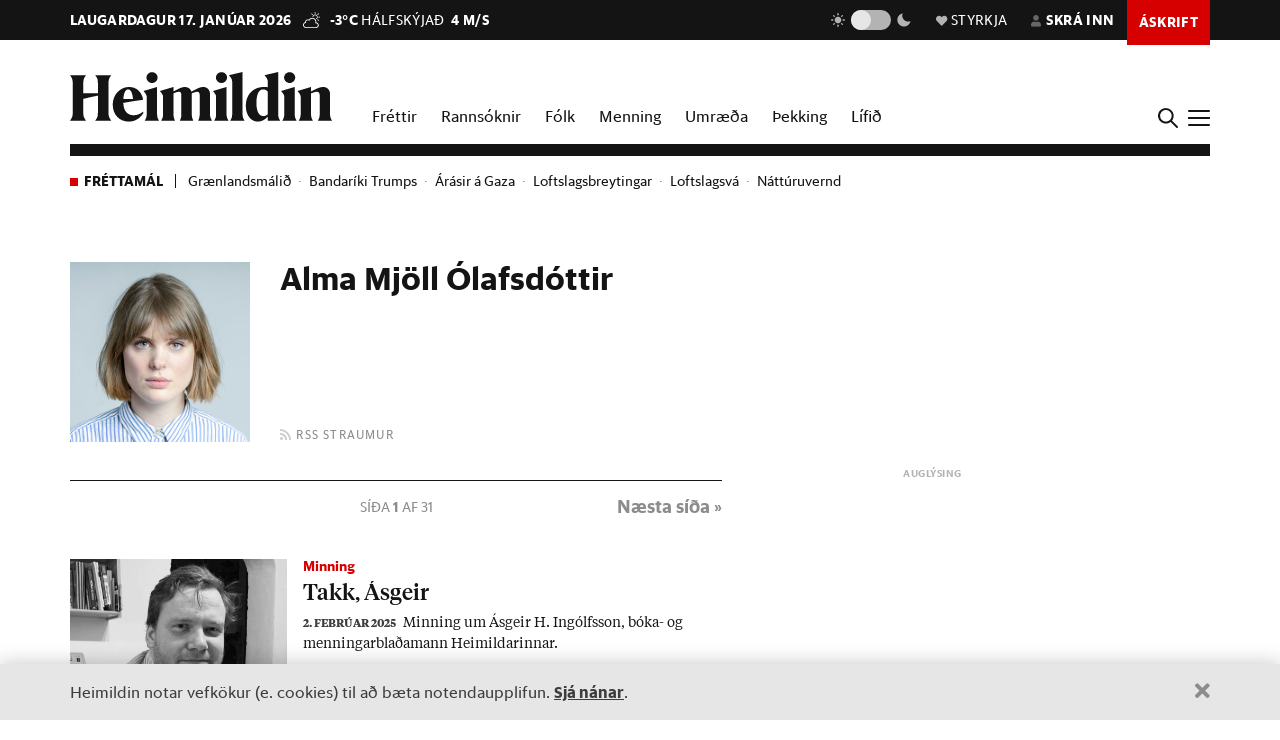

--- FILE ---
content_type: text/html; charset=utf-8
request_url: https://heimildin.is/heimildin/folk/alma-mjoll-olafsdottir/
body_size: 26229
content:

<!DOCTYPE html>
<!--
 █████   █████           ███                   ███  ████      █████  ███            
░░███   ░░███           ░░░                   ░░░  ░░███     ░░███  ░░░             
 ░███    ░███   ██████  ████  █████████████   ████  ░███   ███████  ████  ████████  
 ░███████████  ███░░███░░███ ░░███░░███░░███ ░░███  ░███  ███░░███ ░░███ ░░███░░███ 
 ░███░░░░░███ ░███████  ░███  ░███ ░███ ░███  ░███  ░███ ░███ ░███  ░███  ░███ ░███ 
 ░███    ░███ ░███░░░   ░███  ░███ ░███ ░███  ░███  ░███ ░███ ░███  ░███  ░███ ░███ 
 █████   █████░░██████  █████ █████░███ █████ █████ █████░░████████ █████ ████ █████
░░░░░   ░░░░░  ░░░░░░  ░░░░░ ░░░░░ ░░░ ░░░░░ ░░░░░ ░░░░░  ░░░░░░░░ ░░░░░ ░░░░ ░░░░░ 
-->
<!--[if lt IE 7]>      <html class="no-js lt-ie9 lt-ie8 lt-ie7"> <![endif]-->
<!--[if IE 7]>         <html class="no-js lt-ie9 lt-ie8"> <![endif]-->
<!--[if IE 8]>         <html class="no-js lt-ie9"> <![endif]-->
<!--[if gt IE 8]><!-->
<html class="no-js" data-theme="light">
<!--<![endif]-->

<head>
    <script type="text/javascript">
    var _sf_startpt = (new Date()).getTime();
    </script>
    <meta charset="utf-8">
    <meta http-equiv="X-UA-Compatible" content="IE=edge,chrome=1">
    <meta name="mobile-web-app-capable" content="yes">

    <title>Alma Mjöll Ólafsdóttir - Greinar - Heimildin</title>
    <link rel="canonical" href="https://heimildin.is/heimildin/folk/alma-mjoll-olafsdottir/">

    
    <meta name="keywords" content="Heimildin, fréttir, rannsóknarblaðamennska, umræða, þekking, kosningar, samfélagsmál, menning, stjórnmál, efnahagsmál, viðskipti, umhverfismál, fjölmiðill, óháður fjölmiðill, independent media Iceland, Iceland news, investigative journalism Iceland, award-winning">
    

    

    <meta name="viewport" content="width=device-width, initial-scale=1">
    <meta property="og:site_name" content="Heimildin" />
    <meta property="fb:app_id" content="884358358281006" />
    <meta property="fb:pages" content="737169626371453" />
    <meta name="google-site-verification" content="alRO-Eex0ZLGedKoVzfXcncNNv3J3vKaxxCyCEGVZME" />
    <meta property="og:title" name="og:title" content="Alma Mjöll Ólafsdóttir">
    <meta name="description" content="">
    <meta property="og:description" name="twitter:description" content="" />
    <meta property="og:url" content="https://heimildin.is/heimildin/folk/alma-mjoll-olafsdottir/" />
    <meta property="og:image" content="/media/authors/thumbs/sP947Er_stbf_400x400_2dNJw6lL.jpg">
    <meta property="og:type" content="article" />   
    <meta property="og:locale" content="is_IS" />
    
<link rel="canonical" href="https://stundin.is/heimildin/folk/alma-mjoll-olafsdottir/">
<meta property="og:image:width" content="400">
<meta property="og:image:height" content="400">
<meta property="article:publisher" content="https://www.facebook.com/stundin" />
<meta name="twitter:card" content="summary_large_image">
<meta name="twitter:site" content="@stundin">
<meta name="twitter:title" content="Alma Mjöll Ólafsdóttir">


    <link rel="canonical" href="https://heimildin.is/">
    <link rel="icon" href="https://cdn.heimildin.is/heimildin/static/site/img/favicon/favicon.svg" media="(prefers-color-scheme: light)">
    <link rel="icon" href="https://cdn.heimildin.is/heimildin/static/site/img/favicon/favicon-dark.svg" media="(prefers-color-scheme: dark)">
    <link rel="icon" type="image/png" sizes="196x196" href="https://cdn.heimildin.is/heimildin/static/site/img/favicon/favicon-192x192.png">
    <link rel="icon" type="image/png" sizes="180x180" href="https://cdn.heimildin.is/heimildin/static/site/img/favicon/favicon-180x180.png">
    <link rel="icon" type="image/png" sizes="128x128" href="https://cdn.heimildin.is/heimildin/static/site/img/favicon/favicon-128x128.png">
    <link rel="icon" type="image/png" sizes="96x96" href="https://cdn.heimildin.is/heimildin/static/site/img/favicon/favicon-96x96.png">
    <link rel="icon" type="image/png" sizes="64x64" href="https://cdn.heimildin.is/heimildin/static/site/img/favicon/favicon-64x64.png">
    <link rel="icon" type="image/png" sizes="32x32" href="https://cdn.heimildin.is/heimildin/static/site/img/favicon/favicon-32x32.png">
    <link rel="icon" type="image/png" sizes="16x16" href="https://cdn.heimildin.is/heimildin/static/site/img/favicon/favicon-16x16.png">
    <link rel="apple-touch-icon" sizes="180x180" href="https://cdn.heimildin.is/heimildin/static/site/img/favicon/og-logo.png">
    <link rel="manifest" href="https://cdn.heimildin.is/heimildin/static/site.webmanifest">
    
    <meta name="msapplication-TileColor" content="#fff">
    <meta name="msapplication-TileImage" content="https://cdn.heimildin.is/heimildin/static/site/img/favicon/og-logo.png">
    <meta name="theme-color" content="#fff" media="(prefers-color-scheme: light)">
    <meta name="theme-color" content="#141414" media="(prefers-color-scheme: dark)">

    
    <script type="application/ld+json">
    {
      "@context": "https://schema.org",
      "@type": "Organization",
      "url": "https://heimildin.is/",
      "name": "Heimildin",
      "logo": {
        "@type": "ImageObject",
        "url": "https://cdn.heimildin.is/heimildin/static/site/img/favicon/favicon.png"
      },
      "sameAs": [
        "https://www.facebook.com/heimildin",
        "https://x.com/heimildin"
      ]
    }
    </script>
    
    
    
    <link rel="stylesheet" href="https://use.typekit.net/vtr7qaz.css">
    <link rel="stylesheet" href="https://cdn.heimildin.is/heimildin/static/CACHE/css/output.d393931ce796.css" type="text/css" media="screen">

    
    
    

    <link rel="stylesheet" href="https://cdn.heimildin.is/heimildin/static/site/js/glide/glide.core.min.css"><link rel="stylesheet" href="https://cdn.heimildin.is/heimildin/static/site/js/glide/glide.theme.min.css"><link rel="stylesheet" href="https://cdn.heimildin.is/heimildin/static/site/js/glightbox/glightbox.min.css">
    
    <link rel="alternate" type="application/rss+xml" title="Heimildin RSS" href="https://heimildin.is/rss/">

    
    <script src="https://cdn.heimildin.is/heimildin/static/site/js/vendor/modernizr-2.6.2.min.js"></script>
<script src="https://cdn.heimildin.is/heimildin/static/site/js/vendor/jquery-3.5.0.min.js"></script>
<script src="https://cdn.heimildin.is/heimildin/static/site/js/moment.js"></script>
<script src="https://cdn.heimildin.is/heimildin/static/site/js/axios.min.js"></script>
<script src="https://cdn.heimildin.is/heimildin/static/site/js/js.cookie.js"></script>
<script src="https://cdn.heimildin.is/heimildin/static/site/js/zooming.min.js"></script>
<script src="https://cdn.heimildin.is/heimildin/static/site/js/glightbox/glightbox.min.js"></script>
<script src="https://cdn.heimildin.is/heimildin/static/site/js/glide/glide.min.js"></script>
    <script src="https://cdn.heimildin.is/heimildin/static/site/js/stpoll.js"></script>
<script src="https://cdn.heimildin.is/heimildin/static/site/js/stliveblog.js"></script>
    <!-- Google Tag Manager -->
    <script>
    (function(w, d, s, l, i) {
        w[l] = w[l] || [];
        w[l].push({
            'gtm.start': new Date().getTime(),
            event: 'gtm.js'
        });
        var f = d.getElementsByTagName(s)[0],
            j = d.createElement(s),
            dl = l != 'dataLayer' ? '&l=' + l : '';
        j.async = true;
        j.src =
            'https://www.googletagmanager.com/gtm.js?id=' + i + dl;
        f.parentNode.insertBefore(j, f);
    })(window, document, 'script', 'stAds', 'GTM-T5B3PHF');

    </script>
    <!-- End Google Tag Manager -->
    <script>
    var oc_adzone_queue = [];

    function processZone(banner_object_id) {
        oc_adzone_queue.push(banner_object_id);
    }

    </script>
    <script src='//static.airserve.net/kjarninn/websites/kjarninn/webscript.js'></script>
    <script data-overcast='queue' src='//heartbeat.airserve.net/js/airserve/v10/airserve.js?autorenderzone=1'></script>
    <script defer data-domain="heimildin.is" src="https://plausible.io/js/script.js"></script>
    

    
    <script type="text/javascript" src="//log.gallup.is/gallup.js" async></script>
    

    
    <script type="text/javascript">
    (function() {

        var _sf_async_config = window._sf_async_config = (window._sf_async_config || {});
        _sf_async_config.uid = 67160;
        _sf_async_config.domain = 'heimildin.is';
        _sf_async_config.flickerControl = false;
        _sf_async_config.useCanonical = true;
        _sf_async_config.useCanonicalDomain = true;
        _sf_async_config.sections = '';
        _sf_async_config.authors = '';
        var _cbq = window._cbq = (window._cbq || []);
            _cbq.push(['_acct', 'anon']);
            
        function loadChartbeat() {
            var e = document.createElement('script');
            var n = document.getElementsByTagName('script')[0];
            e.type = 'text/javascript';
            e.async = true;
            e.src = '//static.chartbeat.com/js/chartbeat.js';
            n.parentNode.insertBefore(e, n);
        }
        loadChartbeat();
    })();
    </script>
    <script async src="//static.chartbeat.com/js/chartbeat_mab.js"></script>
    
</head>

<body class="">
    <!-- Google Tag Manager (noscript) -->
    <noscript><iframe src="https://www.googletagmanager.com/ns.html?id=GTM-T5B3PHF" height="0" width="0" style="display:none;visibility:hidden"></iframe></noscript>
    <!-- End Google Tag Manager (noscript) -->
    

    
    <div id="fb-root"></div>
<script async defer crossorigin="anonymous" src="https://connect.facebook.net/en_US/sdk.js#xfbml=1&version=v10.0&appId=884358358281006&autoLogAppEvents=1" nonce="XQbBEkTg"></script>
    

    

    <div id="page_container">
        <section id="page_content">
            
<div class="header-ad">
    <div class="container">
        <div class="d-none d-sm-block">
        
        <div class="ad ad-1018x360"><div class="ad-container" data-zone="oc-adzone-808"></div><script>processZone("oc-adzone-808");</script></div>

        </div>
        <div class="d-block d-sm-none">
        
        <div class="ad ad-300x250"><div class="ad-container" data-zone="oc-adzone-835"></div><script>processZone("oc-adzone-835");</script></div>

        </div>
    </div>
</div>

            
            

<div id="top-header">
    <div class="container">
        <div class="top-header__nav">
            <nav class="top-header__nav__left">
                <ul class="status">
                    <li class="today">laugardagur 17. janúar 2026</li>
                    <li class="weather">
<a href="https://www.blika.is/spa/4" target="_blank">
    <img class="weather-icon" src="https://cdn.heimildin.is/heimildin/static/site/img/vedur/mostlycloudy.svg">
	<span class="weather-temp">-3°C</span>
    <span class="weather-text">Hálfskýjað</span>
	<span class="weather-wind">4 m/s</span>
</a>

</li>
                </ul>
                <div class="logo"><a href="/"><svg version="1.2" baseProfile="tiny" id="Layer_1" xmlns="http://www.w3.org/2000/svg" xmlns:xlink="http://www.w3.org/1999/xlink"
     x="0px" y="0px" viewBox="0 0 376.748 72" overflow="visible" xml:space="preserve">
<path d="M331.691,36.251v23.325c0,4.309-0.093,6.089-2.81,10.585h20.421c-2.623-4.496-2.623-6.276-2.623-10.585V30.725l0.562-0.188
    c3.934-1.499,6.089-2.061,7.869-2.061c2.435,0,3.934,1.312,3.934,4.965v26.135c0,4.309-0.094,6.182-2.623,10.585h20.327
    c-2.623-4.496-2.81-6.276-2.81-10.585V32.13c0-5.808-3.466-10.585-10.117-10.585c-4.496,0-9.836,2.716-13.77,4.777l-3.372,1.686
    v-6.463l-19.484,5.807C331.317,32.692,331.691,33.722,331.691,36.251 M308.114,36.251v23.325c0,4.309-0.093,6.089-2.81,10.585
    h20.608c-2.623-4.496-2.81-6.276-2.81-10.585V21.545l-19.484,5.807C307.74,32.692,308.114,33.722,308.114,36.251 M315.796,15.831
    c4.309,0,8.055-3.56,8.055-7.869c0-4.215-3.746-7.775-8.055-7.775c-4.216,0-7.963,3.56-7.963,7.775
    C307.833,12.271,311.58,15.831,315.796,15.831 M268.089,44.588c0-14.894,4.683-19.578,9.742-19.578c2.623,0,4.871,1.312,6.557,3.092
    v32.973c-1.78,1.405-3.747,2.342-6.464,2.342C272.772,63.417,268.089,58.733,268.089,44.588 M284.388,14.613v7.306
    c-1.593-0.281-3.279-0.374-5.152-0.374c-15.55,0-26.416,10.585-26.416,26.884c0,15.175,8.243,23.043,17.517,23.043
    c5.152,0,10.304-2.903,14.051-7.306v5.995h17.798c-2.623-4.496-2.81-6.276-2.81-10.585V0l-19.578,4.59
    C283.919,9.742,284.388,11.147,284.388,14.613 M233.187,14.613v44.963c0,4.309-0.094,6.089-2.811,10.585h20.609
    c-2.717-4.496-2.811-6.276-2.811-10.585V0l-19.671,4.59C232.718,9.742,233.187,11.147,233.187,14.613 M210.116,36.251v23.325
    c0,4.309-0.094,6.089-2.811,10.585h20.609c-2.623-4.496-2.811-6.276-2.811-10.585V21.545l-19.484,5.807
    C209.741,32.692,210.116,33.722,210.116,36.251 M217.797,15.831c4.309,0,8.056-3.56,8.056-7.869c0-4.215-3.747-7.775-8.056-7.775
    c-4.216,0-7.962,3.56-7.962,7.775C209.835,12.271,213.581,15.831,217.797,15.831 M133.829,36.251v23.325
    c0,4.309-0.094,6.089-2.81,10.585h19.859c-1.874-4.871-2.061-6.37-2.061-10.585V30.725l0.468-0.188
    c3.56-1.405,5.808-2.061,7.213-2.061c2.435,0,3.653,1.406,3.653,4.778v26.322c0,4.215-0.093,5.714-2.061,10.585h19.11
    c-1.967-4.871-2.061-6.37-2.061-10.585V32.13c0-0.469,0-0.937-0.094-1.405l0.562-0.188c3.56-1.405,5.808-2.061,7.213-2.061
    c2.436,0,3.653,1.406,3.653,4.778v26.322c0,4.215-0.093,5.714-2.06,10.585h19.765c-2.623-4.496-2.811-6.276-2.811-10.585V32.13
    c0-5.808-3.465-10.585-10.023-10.585c-4.121,0-8.992,2.622-12.645,4.59l-4.122,2.154c-1.218-3.934-4.496-6.744-9.461-6.744
    c-4.215,0-9.086,2.622-12.646,4.59l-3.653,1.873v-6.463l-19.484,5.807C133.454,32.692,133.829,33.722,133.829,36.251
     M110.252,36.251v23.325c0,4.309-0.094,6.089-2.81,10.585h20.608c-2.623-4.496-2.81-6.276-2.81-10.585V21.545l-19.484,5.807
    C109.877,32.692,110.252,33.722,110.252,36.251 M117.933,15.831c4.309,0,8.056-3.56,8.056-7.869c0-4.215-3.747-7.775-8.056-7.775
    c-4.215,0-7.962,3.56-7.962,7.775C109.971,12.271,113.718,15.831,117.933,15.831 M83.837,25.01c3.653,0,5.995,5.434,6.744,13.864
    H76.717C77.373,28.664,80.277,25.01,83.837,25.01 M84.586,71.472c9.086,0,16.393-5.058,20.608-11.896v-2.529
    c-3.934,3.185-8.524,5.245-13.583,5.245c-9.179,0-14.613-6.182-14.987-17.797c9.554-1.78,19.015-3.185,28.57-4.497
    c-1.686-9.648-7.962-18.453-20.514-18.453c-12.084,0-23.231,10.866-23.231,25.385C61.449,61.356,71.097,71.472,84.586,71.472
     M0,70.161h23.044c-3.747-5.246-3.841-7.025-3.841-11.334v-20.14c6.932-1.78,13.957-3.279,20.889-4.684v24.824
    c0,4.309-0.094,6.088-3.84,11.334h23.043c-3.653-5.246-3.84-7.025-3.84-11.334V15.924c0-4.309,0.187-6.089,3.84-11.334H36.252
    c3.746,5.245,3.84,7.025,3.84,11.334v14.613H19.203V15.924c0-4.309,0.094-6.089,3.841-11.334H0
    c3.653,5.245,3.841,7.025,3.841,11.334v42.903C3.841,63.136,3.653,64.915,0,70.161"/>

</svg></a></div>
            </nav>
            <nav class="top-header__nav__right">
                <ul>
                    <li class="darkmode_toggle">
                        <div class="theme-switch-wrapper">
                            <svg class="light" width="24" height="24" viewBox="0 0 24 24" fill="none" xmlns="http://www.w3.org/2000/svg">
                                <path d="M6.995 12C6.995 14.761 9.241 17.007 12.002 17.007C14.763 17.007 17.009 14.761 17.009 12C17.009 9.239 14.763 6.993 12.002 6.993C9.241 6.993 6.995 9.239 6.995 12ZM11 19H13V22H11V19ZM11 2H13V5H11V2ZM2 11H5V13H2V11ZM19 11H22V13H19V11Z" />
                                <path d="M5.63702 19.778L4.22302 18.364L6.34402 16.243L7.75802 17.657L5.63702 19.778Z" />
                                <path d="M16.242 6.34405L18.364 4.22205L19.778 5.63605L17.656 7.75805L16.242 6.34405Z" />
                                <path d="M6.34402 7.75902L4.22302 5.63702L5.63802 4.22302L7.75802 6.34502L6.34402 7.75902Z" />
                                <path d="M19.778 18.3639L18.364 19.7779L16.242 17.6559L17.656 16.2419L19.778 18.3639Z" />
                            </svg>
                            <label class="theme-switch-top" for="darkmode_checkbox_top">
                                <input type="checkbox" id="darkmode_checkbox_top" />
                                <div class="slider round"></div>
                            </label>
                            <svg class="dark" width="24" height="24" viewBox="0 0 24 24" fill="none" xmlns="http://www.w3.org/2000/svg">
                                <path d="M12 11.807C10.7418 10.5483 9.88488 8.94484 9.53762 7.1993C9.19037 5.45375 9.36832 3.64444 10.049 2C8.10826 2.38205 6.3256 3.33431 4.92899 4.735C1.02399 8.64 1.02399 14.972 4.92899 18.877C8.83499 22.783 15.166 22.782 19.072 18.877C20.4723 17.4805 21.4245 15.6983 21.807 13.758C20.1625 14.4385 18.3533 14.6164 16.6077 14.2692C14.8622 13.9219 13.2588 13.0651 12 11.807V11.807Z" />
                            </svg>
                        </div>
                    </li>
                    <li class="donate">
                        <a href="/heimildin/styrkja/"><span class="menu-item__text"><span class="icon"></span>Styrkja</span></a>
                    </li>
                    <li class="user">
                        <a id="user_btn">
                            
                            <span class="menu-item__text"><span class="icon"></span>Skrá inn</span>
                            
                        </a>
                    </li>
                    
                    <li class="subscribe">
                        <a href="/askrift/?reftag=mainmenu"><span class="menu-item__text">Áskrift</span></a>
                    </li>
                    
                    
                    <li class="menu" id="menu_btn_top">
                        <div class="hamburger">
                            <span></span>
                            <span></span>
                            <span></span>
                            <span></span>
                        </div>
                    </li>
                </ul>
            </nav>
        </div>
    </div>
    <!-- Side navigation -->
    

<nav id="sidenav" class="header__sidenav">
    <div class="sidenav-content">

        <div class="sidenav-search">
            <form action="/leit/">
                <div class="search-wrapper">
                    <input type="text" name="q" placeholder="Leitarorð" id="search_box_input">
                </div>                    
            </form>
        </div>

        

        <ul class="sidenav-menu sidenav-menu__content">
            <li class="menu-item menu-item-home"><a href="/">Forsíða</a></li>
            <li class="menu-item menu-item-frettir"><a href="/frettir/">Fréttir</a></li>
            <li class="menu-item menu-item-rannsoknir"><a href="/rannsoknir/">Rannsóknir</a></li>
            <li class="menu-item menu-item-folk"><a href="/folk/">Fólk</a></li>
            <li class="menu-item menu-item-menning"><a href="/menning/">Menning</a></li>
            <li class="menu-item menu-item-umraeda"><a href="/umraeda/">Umræða</a></li>
            <li class="menu-item menu-item-thekking"><a href="/thekking/">Þekking</a></li>
            <li class="menu-item menu-item-lifid"><a href="/lifid/">Lífið</a></li>
            <li class="menu-item menu-item-thaettir"><a href="/thaettir/">Þættir</a></li>
            
            <li class="menu-item menu-item-fasteignir"><a href="https://fasteignir.heimildin.is/">Fasteignir</a></li>
        </ul>

        <ul class="sidenav-menu sidenav-menu__actions">
            <li class="menu-item menu-item-blod"><a href="/utgafa/">Blöð</a></li>
            <li class="menu-item menu-item-newsletters"><a href="/frettabref/">Fréttabréf</a></li>
            
            <li class="menu-item menu-item-subscribe"><a href="/askrift/?reftag=sidemenu">Áskrift</a></li>
            <li class="menu-item menu-item-donate"><a href="/heimildin/styrkja/">Styrkja</a></li>
            <li class="menu-item menu-item-gift"><a href="/heimildin/gjafabref/">Gefa áskrift</a></li>
            
            <li class="menu-item menu-item-abending"><a href="/abending/">Benda á frétt</a></li>
            <li class="menu-item menu-item-about"><a href="/heimildin/">Um Heimildina</a></li>
            <li class="menu-item menu-item-storf"><a href="/heimildin/storf/">Laus störf</a></li>
            <li class="menu-item menu-item-augl"><a href="/auglysingar/">Auglýsingar</a></li>
        </ul>

        <ul class="sidenav-social">
            
            <li><a href="//facebook.com/heimildin"><i class="fa fab fa-facebook-f"></i></a></li>
            <li><a href="//twitter.com/heimildin"><i class="fa fab fa-twitter"></i></a></li>
            <li><a href="//instagram.com/heimildin.is"><i class="fa fab fa-instagram"></i></a></li>
            <li><a href="/rss/"><i class="fa fa-rss"></i></a></li>
            
        </ul>

        <div class="sidenav-darkmode_toggle">
            <h3>Útlit viðmóts</h3>
            <div class="theme-switch-wrapper">
                <span class="theme-switch-text light">Ljóst</span>
                <label class="theme-switch-side" for="darkmode_checkbox">
                    <input type="checkbox" id="darkmode_checkbox" />
                    <div class="slider round"></div>
                </label>
                <span class="theme-switch-text dark">Dökkt</span>
            </div>            
        </div>

        <div class="sidenav-disclaimer">© <strong>2026 Sameinaða útgáfufélagið ehf.</strong> Allur réttur áskilinn. Notkun á efni miðilsins er óheimil án samþykkis.</div>
    </div>
</nav>


</div>
<div id="header-placeholder"></div>
<header id="header">
    <div class="container">
        <div class="header__container">
            <div class="header__logo">
                <div class="logo"><a href="/"><svg version="1.2" baseProfile="tiny" id="Layer_1" xmlns="http://www.w3.org/2000/svg" xmlns:xlink="http://www.w3.org/1999/xlink"
     x="0px" y="0px" viewBox="0 0 376.748 72" overflow="visible" xml:space="preserve">
<path d="M331.691,36.251v23.325c0,4.309-0.093,6.089-2.81,10.585h20.421c-2.623-4.496-2.623-6.276-2.623-10.585V30.725l0.562-0.188
    c3.934-1.499,6.089-2.061,7.869-2.061c2.435,0,3.934,1.312,3.934,4.965v26.135c0,4.309-0.094,6.182-2.623,10.585h20.327
    c-2.623-4.496-2.81-6.276-2.81-10.585V32.13c0-5.808-3.466-10.585-10.117-10.585c-4.496,0-9.836,2.716-13.77,4.777l-3.372,1.686
    v-6.463l-19.484,5.807C331.317,32.692,331.691,33.722,331.691,36.251 M308.114,36.251v23.325c0,4.309-0.093,6.089-2.81,10.585
    h20.608c-2.623-4.496-2.81-6.276-2.81-10.585V21.545l-19.484,5.807C307.74,32.692,308.114,33.722,308.114,36.251 M315.796,15.831
    c4.309,0,8.055-3.56,8.055-7.869c0-4.215-3.746-7.775-8.055-7.775c-4.216,0-7.963,3.56-7.963,7.775
    C307.833,12.271,311.58,15.831,315.796,15.831 M268.089,44.588c0-14.894,4.683-19.578,9.742-19.578c2.623,0,4.871,1.312,6.557,3.092
    v32.973c-1.78,1.405-3.747,2.342-6.464,2.342C272.772,63.417,268.089,58.733,268.089,44.588 M284.388,14.613v7.306
    c-1.593-0.281-3.279-0.374-5.152-0.374c-15.55,0-26.416,10.585-26.416,26.884c0,15.175,8.243,23.043,17.517,23.043
    c5.152,0,10.304-2.903,14.051-7.306v5.995h17.798c-2.623-4.496-2.81-6.276-2.81-10.585V0l-19.578,4.59
    C283.919,9.742,284.388,11.147,284.388,14.613 M233.187,14.613v44.963c0,4.309-0.094,6.089-2.811,10.585h20.609
    c-2.717-4.496-2.811-6.276-2.811-10.585V0l-19.671,4.59C232.718,9.742,233.187,11.147,233.187,14.613 M210.116,36.251v23.325
    c0,4.309-0.094,6.089-2.811,10.585h20.609c-2.623-4.496-2.811-6.276-2.811-10.585V21.545l-19.484,5.807
    C209.741,32.692,210.116,33.722,210.116,36.251 M217.797,15.831c4.309,0,8.056-3.56,8.056-7.869c0-4.215-3.747-7.775-8.056-7.775
    c-4.216,0-7.962,3.56-7.962,7.775C209.835,12.271,213.581,15.831,217.797,15.831 M133.829,36.251v23.325
    c0,4.309-0.094,6.089-2.81,10.585h19.859c-1.874-4.871-2.061-6.37-2.061-10.585V30.725l0.468-0.188
    c3.56-1.405,5.808-2.061,7.213-2.061c2.435,0,3.653,1.406,3.653,4.778v26.322c0,4.215-0.093,5.714-2.061,10.585h19.11
    c-1.967-4.871-2.061-6.37-2.061-10.585V32.13c0-0.469,0-0.937-0.094-1.405l0.562-0.188c3.56-1.405,5.808-2.061,7.213-2.061
    c2.436,0,3.653,1.406,3.653,4.778v26.322c0,4.215-0.093,5.714-2.06,10.585h19.765c-2.623-4.496-2.811-6.276-2.811-10.585V32.13
    c0-5.808-3.465-10.585-10.023-10.585c-4.121,0-8.992,2.622-12.645,4.59l-4.122,2.154c-1.218-3.934-4.496-6.744-9.461-6.744
    c-4.215,0-9.086,2.622-12.646,4.59l-3.653,1.873v-6.463l-19.484,5.807C133.454,32.692,133.829,33.722,133.829,36.251
     M110.252,36.251v23.325c0,4.309-0.094,6.089-2.81,10.585h20.608c-2.623-4.496-2.81-6.276-2.81-10.585V21.545l-19.484,5.807
    C109.877,32.692,110.252,33.722,110.252,36.251 M117.933,15.831c4.309,0,8.056-3.56,8.056-7.869c0-4.215-3.747-7.775-8.056-7.775
    c-4.215,0-7.962,3.56-7.962,7.775C109.971,12.271,113.718,15.831,117.933,15.831 M83.837,25.01c3.653,0,5.995,5.434,6.744,13.864
    H76.717C77.373,28.664,80.277,25.01,83.837,25.01 M84.586,71.472c9.086,0,16.393-5.058,20.608-11.896v-2.529
    c-3.934,3.185-8.524,5.245-13.583,5.245c-9.179,0-14.613-6.182-14.987-17.797c9.554-1.78,19.015-3.185,28.57-4.497
    c-1.686-9.648-7.962-18.453-20.514-18.453c-12.084,0-23.231,10.866-23.231,25.385C61.449,61.356,71.097,71.472,84.586,71.472
     M0,70.161h23.044c-3.747-5.246-3.841-7.025-3.841-11.334v-20.14c6.932-1.78,13.957-3.279,20.889-4.684v24.824
    c0,4.309-0.094,6.088-3.84,11.334h23.043c-3.653-5.246-3.84-7.025-3.84-11.334V15.924c0-4.309,0.187-6.089,3.84-11.334H36.252
    c3.746,5.245,3.84,7.025,3.84,11.334v14.613H19.203V15.924c0-4.309,0.094-6.089,3.841-11.334H0
    c3.653,5.245,3.841,7.025,3.841,11.334v42.903C3.841,63.136,3.653,64.915,0,70.161"/>

</svg></a></div>
            </div>
            <div class="header__menu">
                
                
<ul class="menu menu-content menu-mainmenu">
    
        <li class="menu-item menu-item--link frettir">
            <a href="/frettir/">Fréttir</a>
        </li>
    
        <li class="menu-item menu-item--link rannsoknir">
            <a href="/rannsoknir/">Rannsóknir</a>
        </li>
    
        <li class="menu-item menu-item--link folk">
            <a href="/folk/">Fólk</a>
        </li>
    
        <li class="menu-item menu-item--link menning">
            <a href="/menning/">Menning</a>
        </li>
    
        <li class="menu-item menu-item--link umraeda">
            <a href="/umraeda/">Umræða</a>
        </li>
    
        <li class="menu-item menu-item--link thekking">
            <a href="/thekking/">Þekking</a>
        </li>
    
        <li class="menu-item menu-item--link lifid">
            <a href="/lifid/">Lífið</a>
        </li>
    
</ul>


                
            </div>
            <div class="header__btns">
                <div id="search_btn">
                    <svg class="search-icon" viewBox="0 0 18 18">
                        <path class="st0" d="M12.3,7c0,2.8-2.3,5.2-5.2,5.2S1.9,9.9,1.9,7s2.3-5.2,5.2-5.2S12.3,4.2,12.3,7 M17.7,16.4l-5.1-5
                        c0.9-1.2,1.5-2.7,1.5-4.3c0-3.9-3.2-7-7.1-7S0,3.1,0,7s3.2,7,7.1,7c1.6,0,3-0.5,4.2-1.4l5.1,5.1c0,0,0.7,0.7,1.3,0
                        C17.7,17.7,18.4,17,17.7,16.4" />
                    </svg>
                </div>
                <div id="menu_btn">
                    <div class="hamburger">
                        <span></span>
                        <span></span>
                        <span></span>
                        <span></span>
                    </div>
                </div>
            </div>
        </div>
    </div>
</header>
<div id="sidenav__bg"></div>

            
            <div id="subheader">
                
                <div class="container">
                    
<nav class="latest-tags">
	<div class="latest-tags__label">Fréttamál</div>
	<ul class="latest-tags__list">
	
		<li class="latest-tags__item"><a href="/tagg/graenlandsmalid/">Grænlandsmálið</a></li>
	
		<li class="latest-tags__item"><a href="/tagg/bandariki-trumps/">Bandaríki Trumps</a></li>
	
		<li class="latest-tags__item"><a href="/tagg/arasir-gaza/">Árásir á Gaza</a></li>
	
		<li class="latest-tags__item"><a href="/tagg/loftslagsbreytingar/">Loftslagsbreytingar</a></li>
	
		<li class="latest-tags__item"><a href="/tagg/loftslagsva/">Loftslagsvá</a></li>
	
		<li class="latest-tags__item"><a href="/tagg/natturuvernd1/">Náttúruvernd</a></li>
	
	</ul>
</nav>


                </div>
                
            </div>
            <section id="page">
                

<div class="container">
    <div class="row">
        <div class="col-12 col-lg-7">
            
<header class="author-card clearfix">
	<div class="author-card-header">
	    <div class="author-image">
	    	<div class="image"><img src="/media/authors/thumbs/sP947Er_stbf_400x400_2dNJw6lL.jpg" alt=""></div>
	    </div>
	    <div class="author-info">
		    <h1 class="author-name">Alma Mjöll Ólafsdóttir</h1>
		    <h2 class="author-jobtitle"></h2>
    	    <nav class="author-socialmedia">
    	    	<ul>

	    	    	

	    	        

	    	        

	    	        <li><a class="share link rss" href="/heimildin/folk/alma-mjoll-olafsdottir/rss/" target="_blank"><i class="fa fa-rss"></i> RSS straumur</a></li>

    	        </ul>
    	    </nav>
	    </div>
    </div>
    <div class="author-card-bio"></div>
</header>

        </div>
    </div>
</div>


<div class="container">
    <div class="row">
        <div class="col-12 col-lg-7">
            
            
            
<div class="pagination pagination-upper">
    <span class="page-links">
        <a class="page-previous"></a>
        <span class="page-current">Síða <strong>1</strong> af 31</span>
        <a class="page-next" href="?page=2">Næsta síða &raquo;</a>
    </span>
</div>
            
            

            

            <section class="entry-list ">
                
                
                
<article class="article-item article-item--list-large article-item__menning"><figure class="article-item__image"><div class="image"><img alt="Takk, Ásgeir" class="lazy" src="https://cdn.heimildin.is/heimildin/static/site/img/heimildin-lazy.png" data-src="/media/uploads/images/thumbs/3Vd40GMATxj4_150x100_ERqJ0MKv.jpg" data-srcset="/media/uploads/images/thumbs/3Vd40GMATxj4_360x240_XsjFsRi5.jpg 360w, /media/uploads/images/thumbs/3Vd40GMATxj4_720x480_XsjFsRi5.jpg 720w" /></div></figure><header class="article-item__header"><div class="article-item__meta"><div class="article-item__label"><span class="article-item__label__category minning">Minning</span></div></div><a href="/grein/23873/takk-asgeir/"><div class="article-item__headlines"><h1 class="article-item__headline">Takk, Ás&shy;geir</h1></div><div class="article-item__subhead"><time class="article-item__pubdate" datetime="2025-02-02 18:00">2. febrúar 2025</time>
            Minn&shy;ing um Ás&shy;geir H. Ing&shy;ólfs&shy;son, bóka- og menn&shy;ing&shy;ar&shy;blaða&shy;mann Heim&shy;ild&shy;ar&shy;inn&shy;ar.
        </div></a></header><a href="/grein/23873/takk-asgeir/" class="article-item__url"></a></article>

                
                
                
                
                
<article class="article-item article-item--list-large article-item__menning"><figure class="article-item__image"><div class="image"><img alt="Við berjumst við dauðann með lífið að vopni" class="lazy" src="https://cdn.heimildin.is/heimildin/static/site/img/heimildin-lazy.png" data-src="/media/uploads/images/thumbs/HY_b_skcHd9h_150x100__gBcui4a.jpg" data-srcset="/media/uploads/images/thumbs/HY_b_skcHd9h_360x240_kj4zWSEz.jpg 360w, /media/uploads/images/thumbs/HY_b_skcHd9h_720x480_kj4zWSEz.jpg 720w" /></div></figure><header class="article-item__header"><div class="article-item__meta"><div class="article-item__label"><span class="article-item__label__category vidtal">Viðtal</span></div><div class="article-item__social"><span class="social__comments"><svg aria-hidden="true" viewBox="0 0 666.7 633.3"><path d="M108.3,0h450c59.8,0,108.3,48.5,108.3,108.3v283.3c0,59.8-48.5,108.3-108.3,108.3h-14.5  c-5.8,0-10.5,4.7-10.5,10.5l0,81.2c0,9-2.9,17.7-8.3,24.9c-13.8,18.4-39.9,22.2-58.3,8.4L305.2,504.2c-3.6-2.7-8.1-4.2-12.6-4.2  H108.3C48.5,500,0,451.5,0,391.7V108.3C0,48.5,48.5,0,108.3,0z M50,391.7c0,32.2,26.1,58.3,58.3,58.3H304c7.9,0,15.6,2.6,21.9,7.3  l148.6,111.2c3.6,2.7,8.8,0.1,8.8-4.4l0-89.1l0-6.2c0-10.4,8.4-18.8,18.8-18.8h56.1c32.2,0,58.3-26.1,58.3-58.3V108.3  c0-32.2-26.1-58.3-58.3-58.3h-450C76.1,50,50,76.1,50,108.3V391.7z"/></svg> 5</span></div></div><a href="/grein/22240/vid-berjumst-vid-daudann-med-lifid-ad-vopni/"><div class="article-item__headlines"><h1 class="article-item__headline">Við berj&shy;umst við dauð&shy;ann með líf&shy;ið að vopni</h1></div><div class="article-item__subhead"><time class="article-item__pubdate" datetime="2024-07-06 09:54">6. júlí 2024</time>
            Atef Abu Saif, rit&shy;höf&shy;und&shy;ur og menn&shy;ing&shy;ar&shy;mála&shy;ráð&shy;herra palestínsku heima&shy;stjórn&shy;ar&shy;inn&shy;ar, lifði 84 daga af í stríð&shy;inu í Gaza. Hann seg&shy;ir eina tím&shy;ann sem hann væri raun&shy;veru&shy;lega viss um að vera á lífi vera þeg&shy;ar hann var að skrifa dag&shy;bókar&shy;færsl&shy;ur sem síð&shy;ar urðu að bók&shy;inni Dag&shy;bók frá Gaza.
        </div></a></header><a href="/grein/22240/vid-berjumst-vid-daudann-med-lifid-ad-vopni/" class="article-item__url"></a></article>

                
                
                
                
                
<article class="article-item article-item--list-large article-item__menning"><figure class="article-item__image"><div class="image"><img alt="Óhlýðni er ekki ofbeldi" class="lazy" src="https://cdn.heimildin.is/heimildin/static/site/img/heimildin-lazy.png" data-src="/media/uploads/images/thumbs/P43mkZ4kr95Y_150x100_6rd8Xf91.jpg" data-srcset="/media/uploads/images/thumbs/P43mkZ4kr95Y_360x240_qB0H0c-x.jpg 360w, /media/uploads/images/thumbs/P43mkZ4kr95Y_720x480_qB0H0c-x.jpg 720w" /></div></figure><header class="article-item__header"><div class="article-item__meta"><div class="article-item__label"><span class="article-item__label__category greining">Greining</span></div><div class="article-item__social"><span class="social__comments"><svg aria-hidden="true" viewBox="0 0 666.7 633.3"><path d="M108.3,0h450c59.8,0,108.3,48.5,108.3,108.3v283.3c0,59.8-48.5,108.3-108.3,108.3h-14.5  c-5.8,0-10.5,4.7-10.5,10.5l0,81.2c0,9-2.9,17.7-8.3,24.9c-13.8,18.4-39.9,22.2-58.3,8.4L305.2,504.2c-3.6-2.7-8.1-4.2-12.6-4.2  H108.3C48.5,500,0,451.5,0,391.7V108.3C0,48.5,48.5,0,108.3,0z M50,391.7c0,32.2,26.1,58.3,58.3,58.3H304c7.9,0,15.6,2.6,21.9,7.3  l148.6,111.2c3.6,2.7,8.8,0.1,8.8-4.4l0-89.1l0-6.2c0-10.4,8.4-18.8,18.8-18.8h56.1c32.2,0,58.3-26.1,58.3-58.3V108.3  c0-32.2-26.1-58.3-58.3-58.3h-450C76.1,50,50,76.1,50,108.3V391.7z"/></svg> 2</span></div></div><a href="/grein/22145/ohlydni-er-ekki-ofbeldi/"><div class="article-item__headlines"><h1 class="article-item__headline">Óhlýðni er ekki of&shy;beldi</h1></div><div class="article-item__subhead"><time class="article-item__pubdate" datetime="2024-06-16 11:00">16. júní 2024</time>
            Anna Lúð&shy;víks&shy;dótt&shy;ir, fram&shy;kvæmda&shy;stýra Am&shy;nesty In&shy;ternati&shy;onal á Ís&shy;landi, seg&shy;ir lít&shy;ið þol hjá ráða&shy;mönn&shy;um fyr&shy;ir borg&shy;ara&shy;legri óhlýðni og mót&shy;mæl&shy;um. Ólafi Páli Jóns&shy;syni heim&shy;spek&shy;ingi finnst ámæl&shy;is&shy;vert af Guð&shy;rúnu Haf&shy;steins&shy;dótt&shy;ur dóms&shy;mála&shy;ráð&shy;herra að lýsa því yf&shy;ir að ef fólk hlýð&shy;ir ekki skip&shy;un&shy;um lög&shy;reglu á mót&shy;mæl&shy;um séu mót&shy;mæl&shy;in þar með ekki frið&shy;sam&shy;leg.
        </div></a></header><a href="/grein/22145/ohlydni-er-ekki-ofbeldi/" class="article-item__url"></a></article>

                
                <div class="ad ad-1018x360"><div class="ad-container" data-zone="oc-adzone-885"></div><script>processZone("oc-adzone-885");</script></div>
<div class="seperator line clearfix"></div>
                
                
                
<article class="article-item article-item--list-large article-item__frettir"><figure class="article-item__image"><div class="image"><img alt="„Auðvitað fullkomlega galið“" class="lazy" src="https://cdn.heimildin.is/heimildin/static/site/img/heimildin-lazy.png" data-src="/media/uploads/images/thumbs/ubxD-OU8AIZd_150x100_iIKbokMQ.jpg" data-srcset="/media/uploads/images/thumbs/ubxD-OU8AIZd_360x240_w_inT92Y.jpg 360w, /media/uploads/images/thumbs/ubxD-OU8AIZd_720x480_w_inT92Y.jpg 720w" /></div></figure><header class="article-item__header"><div class="article-item__meta"><div class="article-item__label"><span class="article-item__label__category frettir"><i class="fa fa-video fa-xs" aria-hidden="true"></i> Fréttir</span><span class="article-item__label__topic">Brostnar vonir á Betra lífi</span></div></div><a href="/grein/22127/audvitad-fullkomlega-galid/"><div class="article-item__headlines"><h1 class="article-item__headline">„Auð&shy;vit&shy;að full&shy;kom&shy;lega gal&shy;ið“</h1></div><div class="article-item__subhead"><time class="article-item__pubdate" datetime="2024-06-12 11:17">12. júní 2024</time>
            Þing&shy;mað&shy;ur Vinstri grænna gagn&shy;rýn&shy;ir að hægt sé að reka áfanga&shy;heim&shy;ili án þess að þurfa til þess leyfi og að ekk&shy;ert eft&shy;ir&shy;lit sé með rekstr&shy;in&shy;um. Hún hef&shy;ur tví&shy;veg&shy;is lagt fram þings&shy;álykt&shy;un&shy;ar&shy;til&shy;lögu sem mið&shy;ar að því að lög um slíkt séu sett. „Það verð&shy;ur auð&shy;vit&shy;að að vera ljóst að all&shy;ir spili eft&shy;ir sömu reglu og það sé hvergi rek&shy;ið nokk&shy;urt úr&shy;ræði þar sem að lífi og heilsu fólks er ógn&shy;að af bara van&shy;rækslu og eft&shy;ir&shy;lits&shy;leysi,“ seg&shy;ir Jó&shy;dís Skúla&shy;dótt&shy;ir.
        </div></a></header><a href="/grein/22127/audvitad-fullkomlega-galid/" class="article-item__url"></a></article>

                
                
                
                
                
<article class="article-item article-item--list-large article-item__frettir"><figure class="article-item__image"><div class="image"><img alt="Brugðust ekki við ábendingum um „ógeðslegar“ aðstæður" class="lazy" src="https://cdn.heimildin.is/heimildin/static/site/img/heimildin-lazy.png" data-src="/media/uploads/images/thumbs/5uE4y0S3YfLG_150x100_iIKbokMQ.jpg" data-srcset="/media/uploads/images/thumbs/5uE4y0S3YfLG_360x240_w_inT92Y.jpg 360w, /media/uploads/images/thumbs/5uE4y0S3YfLG_720x480_w_inT92Y.jpg 720w" /></div></figure><header class="article-item__header"><div class="article-item__meta"><div class="article-item__label"><span class="article-item__label__category frettir">Fréttir</span><span class="article-item__label__topic">Brostnar vonir á Betra lífi</span></div></div><a href="/grein/22105/brugdust-ekki-vid-abendingum-um-ogedslegar-adstaedur/"><div class="article-item__headlines"><h1 class="article-item__headline">Brugð&shy;ust ekki við ábend&shy;ing&shy;um um „ógeðs&shy;leg&shy;ar“ að&shy;stæð&shy;ur</h1></div><div class="article-item__subhead"><time class="article-item__pubdate" datetime="2024-06-10 14:00">10. júní 2024</time>
            Árni Dav&shy;íðs&shy;son, deild&shy;ar&shy;stjóri holl&shy;ustu&shy;eft&shy;ir&shy;lits hjá sam&shy;eig&shy;in&shy;legu Heil&shy;brigðis&shy;eft&shy;ir&shy;liti Garða&shy;bæj&shy;ar, Hafn&shy;ar&shy;fjarð&shy;ar, Kópa&shy;vogs, Mos&shy;fells&shy;bæj&shy;ar og Seltjarn&shy;ar&shy;ness, seg&shy;ir kall&shy;að verði eft&shy;ir breyt&shy;ingu á lög&shy;um til að bæta áfanga&shy;heim&shy;il&shy;um á lista yf&shy;ir eft&shy;ir&shy;lits-og starfs&shy;leyf&shy;is&shy;skylda starf&shy;semi. Auk þess mun eft&shy;ir&shy;lit&shy;ið kalla eft&shy;ir skýr&shy;ari leið&shy;bein&shy;ing&shy;um frá Um&shy;hverf&shy;is&shy;stofn&shy;un er varð&shy;ar að&shy;komu eft&shy;ir&shy;lits&shy;ins að íbúð&shy;ar&shy;hús&shy;næði.
        </div></a></header><a href="/grein/22105/brugdust-ekki-vid-abendingum-um-ogedslegar-adstaedur/" class="article-item__url"></a></article>

                
                
                
                
                
<article class="article-item article-item--list-large article-item__frettir"><figure class="article-item__image"><div class="image"><img alt="„Hann sagði við mig að ef mér mislíkaði þetta gæti ég bara flutt út“" class="lazy" src="https://cdn.heimildin.is/heimildin/static/site/img/heimildin-lazy.png" data-src="/media/uploads/images/thumbs/e5d0Gb6hkEB1_150x100_iIKbokMQ.jpg" data-srcset="/media/uploads/images/thumbs/e5d0Gb6hkEB1_360x240_w_inT92Y.jpg 360w, /media/uploads/images/thumbs/e5d0Gb6hkEB1_720x480_w_inT92Y.jpg 720w" /></div></figure><header class="article-item__header"><div class="article-item__meta"><div class="article-item__label"><span class="article-item__label__category frettir"><i class="fa fa-video fa-xs" aria-hidden="true"></i> Fréttir</span><span class="article-item__label__topic">Brostnar vonir á Betra lífi</span></div><div class="article-item__social"><span class="social__comments"><svg aria-hidden="true" viewBox="0 0 666.7 633.3"><path d="M108.3,0h450c59.8,0,108.3,48.5,108.3,108.3v283.3c0,59.8-48.5,108.3-108.3,108.3h-14.5  c-5.8,0-10.5,4.7-10.5,10.5l0,81.2c0,9-2.9,17.7-8.3,24.9c-13.8,18.4-39.9,22.2-58.3,8.4L305.2,504.2c-3.6-2.7-8.1-4.2-12.6-4.2  H108.3C48.5,500,0,451.5,0,391.7V108.3C0,48.5,48.5,0,108.3,0z M50,391.7c0,32.2,26.1,58.3,58.3,58.3H304c7.9,0,15.6,2.6,21.9,7.3  l148.6,111.2c3.6,2.7,8.8,0.1,8.8-4.4l0-89.1l0-6.2c0-10.4,8.4-18.8,18.8-18.8h56.1c32.2,0,58.3-26.1,58.3-58.3V108.3  c0-32.2-26.1-58.3-58.3-58.3h-450C76.1,50,50,76.1,50,108.3V391.7z"/></svg> 2</span></div></div><a href="/grein/22022/hann-sagdi-vid-mig-ad-ef-mer-mislikadi-thetta-gaeti-eg-bara-flutt-ut/"><div class="article-item__headlines"><h1 class="article-item__headline">„Hann sagði við mig að ef mér mis&shy;lík&shy;aði þetta gæti ég bara flutt út“</h1></div><div class="article-item__subhead"><time class="article-item__pubdate" datetime="2024-05-30 17:00">30. maí 2024</time>
            Sylwia Burzy&shy;kowska leigði 12 fer&shy;metra her&shy;bergi á áfanga&shy;heim&shy;ili Betra lífs á Kópa&shy;vogs&shy;braut á 140 þús&shy;und krón&shy;ur á mán&shy;uði sem hún þurfti að greiða í reiðu&shy;fé. Hún skrif&shy;aði und&shy;ir ótíma&shy;bund&shy;inn leigu&shy;samn&shy;ing en hafði að&shy;eins bú&shy;ið þar í þrjá mán&shy;uði þeg&shy;ar hús&shy;ið var rif&shy;ið í byrj&shy;un mán&shy;að&shy;ar&shy;ins. Sylwia býr nú í tjaldi.
        </div></a></header><a href="/grein/22022/hann-sagdi-vid-mig-ad-ef-mer-mislikadi-thetta-gaeti-eg-bara-flutt-ut/" class="article-item__url"></a></article>

                
                
                
                
                
<article class="article-item article-item--list-large article-item__frettir"><figure class="article-item__image"><div class="image"><img alt="Slökkviliðið kærir forstöðumann Betra lífs til lögreglu" class="lazy" src="https://cdn.heimildin.is/heimildin/static/site/img/heimildin-lazy.png" data-src="/media/uploads/images/thumbs/_p1iOWWkda14_150x100_iIKbokMQ.jpg" data-srcset="/media/uploads/images/thumbs/_p1iOWWkda14_360x240_w_inT92Y.jpg 360w, /media/uploads/images/thumbs/_p1iOWWkda14_720x480_w_inT92Y.jpg 720w" /></div></figure><header class="article-item__header"><div class="article-item__meta"><div class="article-item__label"><span class="article-item__label__category frettir"><i class="fa fa-video fa-xs" aria-hidden="true"></i> Fréttir</span><span class="article-item__label__topic">Brostnar vonir á Betra lífi</span></div></div><a href="/grein/21986/forstodumadur-betra-lifs-kaerdur-til-logreglu/"><div class="article-item__headlines"><h1 class="article-item__headline">Slökkvi&shy;lið&shy;ið kær&shy;ir for&shy;stöðu&shy;mann Betra lífs til lög&shy;reglu</h1></div><div class="article-item__subhead"><time class="article-item__pubdate" datetime="2024-05-27 20:00">27. maí 2024</time>
            Slökkvi&shy;lið&shy;ið á höf&shy;uð&shy;borg&shy;ar&shy;svæð&shy;inu hef&shy;ur kært Arn&shy;ar Gunn&shy;ar Hjálm&shy;týs&shy;son, for&shy;stöðu&shy;mann áfanga&shy;heim&shy;il&shy;is&shy;ins Betra líf til lög&shy;reglu fyr&shy;ir að stofna lífi og heilsu fólks í hættu í gróða&shy;skyni eft&shy;ir brun&shy;ann í Vatna&shy;görð&shy;um 18 í fe&shy;brú&shy;ar 2023. Slökkvi&shy;lið&shy;ið hef&shy;ur gert marg&shy;ar til&shy;raun&shy;ir til að loka hús&shy;næð&shy;um Betra lífs án ár&shy;ang&shy;urs. Slökkvi&shy;lið&shy;ið vildi skoða Betra líf á Kópa&shy;vogs&shy;braut 69 en þar sem um íbúð&shy;ar&shy;hús&shy;næði var að ræða þurfti leyfi eig&shy;anda eða for&shy;ráða&shy;manns, sem fékkst ekki.
        </div></a></header><a href="/grein/21986/forstodumadur-betra-lifs-kaerdur-til-logreglu/" class="article-item__url"></a></article>

                
                
                
                
                
<article class="article-item article-item--list-large article-item__frettir"><figure class="article-item__image"><div class="image"><img alt="Fékk milljónir frá Reykjavíkurborg þrátt fyrir rangfærslur í umsókn" class="lazy" src="https://cdn.heimildin.is/heimildin/static/site/img/heimildin-lazy.png" data-src="/media/uploads/images/thumbs/cZ3ATBizI8Dm_150x100_-zCKGr0S.png" data-srcset="/media/uploads/images/thumbs/cZ3ATBizI8Dm_360x240_8Jt06itZ.png 360w, /media/uploads/images/thumbs/cZ3ATBizI8Dm_720x480_8Jt06itZ.png 720w" /></div></figure><header class="article-item__header"><div class="article-item__meta"><div class="article-item__label"><span class="article-item__label__category rannsokn"><i class="fa fa-video fa-xs" aria-hidden="true"></i> Rannsókn</span><span class="article-item__label__topic">Brostnar vonir á Betra lífi</span></div><div class="article-item__social"><span class="social__comments"><svg aria-hidden="true" viewBox="0 0 666.7 633.3"><path d="M108.3,0h450c59.8,0,108.3,48.5,108.3,108.3v283.3c0,59.8-48.5,108.3-108.3,108.3h-14.5  c-5.8,0-10.5,4.7-10.5,10.5l0,81.2c0,9-2.9,17.7-8.3,24.9c-13.8,18.4-39.9,22.2-58.3,8.4L305.2,504.2c-3.6-2.7-8.1-4.2-12.6-4.2  H108.3C48.5,500,0,451.5,0,391.7V108.3C0,48.5,48.5,0,108.3,0z M50,391.7c0,32.2,26.1,58.3,58.3,58.3H304c7.9,0,15.6,2.6,21.9,7.3  l148.6,111.2c3.6,2.7,8.8,0.1,8.8-4.4l0-89.1l0-6.2c0-10.4,8.4-18.8,18.8-18.8h56.1c32.2,0,58.3-26.1,58.3-58.3V108.3  c0-32.2-26.1-58.3-58.3-58.3h-450C76.1,50,50,76.1,50,108.3V391.7z"/></svg> 2</span></div></div><a href="/grein/21984/fekk-milljonir-fra-reykjavikurborg-thratt-fyrir-rangfaerslur-i-umsokn/"><div class="article-item__headlines"><h1 class="article-item__headline">Fékk millj&shy;ón&shy;ir frá Reykja&shy;vík&shy;ur&shy;borg þrátt fyr&shy;ir rang&shy;færsl&shy;ur í um&shy;sókn</h1></div><div class="article-item__subhead"><time class="article-item__pubdate" datetime="2024-05-25 13:20">25. maí 2024</time>
            Í um&shy;sókn til Reykja&shy;vík&shy;ur&shy;borg&shy;ar um styrk sagði Arn&shy;ar Gunn&shy;ar Hjálm&shy;týs&shy;son, rekstr&shy;ar&shy;að&shy;ili áfanga&shy;heim&shy;ila Betra lífs, að þau væru í sam&shy;starfi við Berg&shy;ið headspace og Pieta, sam&shy;tök sem kann&shy;ast ekki við að vera eða hafa ver&shy;ið í sam&shy;starfi við Betra líf. Ekk&shy;ert virð&shy;ist hafa ver&shy;ið gert hjá borg&shy;inni til að sann&shy;reyna það sem stóð í um&shy;sókn&shy;inni.
        </div></a></header><a href="/grein/21984/fekk-milljonir-fra-reykjavikurborg-thratt-fyrir-rangfaerslur-i-umsokn/" class="article-item__url"></a></article>

                
                
                
                
                
<article class="article-item article-item--list-large article-item__rannsoknir"><figure class="article-item__image"><div class="image"><img alt="Saga af áralangri vanrækslu og vonleysi: „Þetta heitir Betra líf sko“" class="lazy" src="https://cdn.heimildin.is/heimildin/static/site/img/heimildin-lazy.png" data-src="/media/uploads/images/thumbs/5uE4y0S3YfLG_150x100_iIKbokMQ.jpg" data-srcset="/media/uploads/images/thumbs/5uE4y0S3YfLG_360x240_w_inT92Y.jpg 360w, /media/uploads/images/thumbs/5uE4y0S3YfLG_720x480_w_inT92Y.jpg 720w" /></div></figure><header class="article-item__header"><div class="article-item__meta"><div class="article-item__label"><span class="article-item__label__category rannsokn"><i class="fa fa-video fa-xs" aria-hidden="true"></i> Rannsókn</span><span class="article-item__label__topic">Brostnar vonir á Betra lífi</span></div><div class="article-item__social"><span class="social__comments"><svg aria-hidden="true" viewBox="0 0 666.7 633.3"><path d="M108.3,0h450c59.8,0,108.3,48.5,108.3,108.3v283.3c0,59.8-48.5,108.3-108.3,108.3h-14.5  c-5.8,0-10.5,4.7-10.5,10.5l0,81.2c0,9-2.9,17.7-8.3,24.9c-13.8,18.4-39.9,22.2-58.3,8.4L305.2,504.2c-3.6-2.7-8.1-4.2-12.6-4.2  H108.3C48.5,500,0,451.5,0,391.7V108.3C0,48.5,48.5,0,108.3,0z M50,391.7c0,32.2,26.1,58.3,58.3,58.3H304c7.9,0,15.6,2.6,21.9,7.3  l148.6,111.2c3.6,2.7,8.8,0.1,8.8-4.4l0-89.1l0-6.2c0-10.4,8.4-18.8,18.8-18.8h56.1c32.2,0,58.3-26.1,58.3-58.3V108.3  c0-32.2-26.1-58.3-58.3-58.3h-450C76.1,50,50,76.1,50,108.3V391.7z"/></svg> 3</span></div></div><a href="/grein/21926/thetta-heitir-betra-lif-sko-sagan-af-aralangri-vanraekslu-og-vonleysi/"><div class="article-item__headlines"><h1 class="article-item__headline">Saga af ára&shy;langri van&shy;rækslu og von&shy;leysi: „Þetta heit&shy;ir Betra líf sko“</h1></div><div class="article-item__subhead"><time class="article-item__pubdate" datetime="2024-05-24 09:00">24. maí 2024</time>
            Slökkvi&shy;lið&shy;ið hef&shy;ur sent kæru til lög&shy;reglu á hend&shy;ur Arn&shy;ari Gunn&shy;ari Hjálm&shy;týs&shy;syni fyr&shy;ir að hafa stefnt lífi og heilsu íbúa áfanga&shy;heim&shy;il&shy;is&shy;ins Betra líf í Vatna&shy;görð&shy;um í hættu eft&shy;ir að eld&shy;ur kvikn&shy;aði þar í fe&shy;brú&shy;ar í fyrra. Áfanga&shy;heim&shy;il&shy;ið flutti þá upp í Kópa&shy;vog. Í styrk&shy;umsókn til Reykja&shy;vík&shy;ur fór Arn&shy;ar með rang&shy;færsl&shy;ur en fékk engu að síð&shy;ur rúm&shy;ar 24 millj&shy;ón&shy;ir fyr&shy;ir rekst&shy;ur&shy;inn. Full&shy;trúi fé&shy;lags- og vinnu&shy;mark&shy;aðs&shy;ráðu&shy;neyt&shy;is&shy;ins lýsti áhyggj&shy;um af eit&shy;ur&shy;lyfja&shy;sölu og vændi á einu áfanga&shy;heim&shy;il&shy;inu.
        </div></a></header><a href="/grein/21926/thetta-heitir-betra-lif-sko-sagan-af-aralangri-vanraekslu-og-vonleysi/" class="article-item__url"></a></article>

                
                
                
                
                
<article class="article-item article-item--list-large article-item__folk"><figure class="article-item__image"><div class="image"><img alt="Dauðinn mótar okkur flest" class="lazy" src="https://cdn.heimildin.is/heimildin/static/site/img/heimildin-lazy.png" data-src="/media/uploads/images/thumbs/1c-JrU1z7mk1_150x100_kPP6OQFt.jpg" data-srcset="/media/uploads/images/thumbs/1c-JrU1z7mk1_360x240_qOaS2UkN.jpg 360w, /media/uploads/images/thumbs/1c-JrU1z7mk1_720x480_qOaS2UkN.jpg 720w" /></div></figure><header class="article-item__header"><div class="article-item__meta"><div class="article-item__label"><span class="article-item__label__category folkid-i-borginni">Fólkið í borginni</span></div></div><a href="/grein/21724/daudinn-motar-okkur-flest/"><div class="article-item__headlines"><h1 class="article-item__headline">Dauð&shy;inn mót&shy;ar okk&shy;ur flest</h1></div><div class="article-item__subhead"><time class="article-item__pubdate" datetime="2024-05-09 20:00">9. maí 2024</time>
            Karl Gunn&shy;ars&shy;son leigu&shy;bíl&shy;stjóri stóð fyr&shy;ir fram&shy;an leigu&shy;bílaröð&shy;ina í Að&shy;alstræti þeg&shy;ar blaða&shy;mann bar að garði. Hann var að sóla sig eins og aðr&shy;ir á slík&shy;um sól&shy;ar&shy;dög&shy;um. Dauð&shy;inn hef&shy;ur mót&shy;að Karl og dauði móð&shy;ur hans kannski mest. Hún mót&shy;aði hann sem ung&shy;an dreng og ger&shy;ir enn. Karl var viss um að hún væri meira að segja með í sam&shy;tal&shy;inu.
        </div></a></header><a href="/grein/21724/daudinn-motar-okkur-flest/" class="article-item__url"></a></article>

                
                
                
                
                
<article class="article-item article-item--list-large article-item__folk"><figure class="article-item__image"><div class="image"><img alt="Lífið breyttist þegar ég eignaðist litla systur" class="lazy" src="https://cdn.heimildin.is/heimildin/static/site/img/heimildin-lazy.png" data-src="/media/uploads/images/thumbs/9jDJUiFzUV7d_150x100_kPP6OQFt.jpg" data-srcset="/media/uploads/images/thumbs/9jDJUiFzUV7d_360x240_qOaS2UkN.jpg 360w, /media/uploads/images/thumbs/9jDJUiFzUV7d_720x480_qOaS2UkN.jpg 720w" /></div></figure><header class="article-item__header"><div class="article-item__meta"><div class="article-item__label"><span class="article-item__label__category folkid-i-borginni">Fólkið í borginni</span></div><div class="article-item__social"><span class="social__comments"><svg aria-hidden="true" viewBox="0 0 666.7 633.3"><path d="M108.3,0h450c59.8,0,108.3,48.5,108.3,108.3v283.3c0,59.8-48.5,108.3-108.3,108.3h-14.5  c-5.8,0-10.5,4.7-10.5,10.5l0,81.2c0,9-2.9,17.7-8.3,24.9c-13.8,18.4-39.9,22.2-58.3,8.4L305.2,504.2c-3.6-2.7-8.1-4.2-12.6-4.2  H108.3C48.5,500,0,451.5,0,391.7V108.3C0,48.5,48.5,0,108.3,0z M50,391.7c0,32.2,26.1,58.3,58.3,58.3H304c7.9,0,15.6,2.6,21.9,7.3  l148.6,111.2c3.6,2.7,8.8,0.1,8.8-4.4l0-89.1l0-6.2c0-10.4,8.4-18.8,18.8-18.8h56.1c32.2,0,58.3-26.1,58.3-58.3V108.3  c0-32.2-26.1-58.3-58.3-58.3h-450C76.1,50,50,76.1,50,108.3V391.7z"/></svg> 1</span></div></div><a href="/grein/21684/lifid-breyttist-thegar-eg-eignadist-litla-systur/"><div class="article-item__headlines"><h1 class="article-item__headline">Líf&shy;ið breytt&shy;ist þeg&shy;ar ég eign&shy;að&shy;ist litla syst&shy;ur</h1></div><div class="article-item__subhead"><time class="article-item__pubdate" datetime="2024-05-02 20:00">2. maí 2024</time>
            Krist&shy;ín var að dimmitera þeg&shy;ar blaða&shy;mað&shy;ur náði tali af henni. Hún seg&shy;ir að líf sitt hafi breyst mest við það að hafa eign&shy;ast litla syst&shy;ur, þá hafi hún lært að elska.
        </div></a></header><a href="/grein/21684/lifid-breyttist-thegar-eg-eignadist-litla-systur/" class="article-item__url"></a></article>

                
                
                
                
                
<article class="article-item article-item--list-large article-item__folk"><figure class="article-item__image"><div class="image"><img alt="Ég drap mig næstum á vinnu" class="lazy" src="https://cdn.heimildin.is/heimildin/static/site/img/heimildin-lazy.png" data-src="/media/uploads/images/thumbs/mUW4H0Cie4T9_150x100_qL-hqKk8.jpg" data-srcset="/media/uploads/images/thumbs/mUW4H0Cie4T9_360x240_CT4ylNqs.jpg 360w, /media/uploads/images/thumbs/mUW4H0Cie4T9_720x480_CT4ylNqs.jpg 720w" /></div></figure><header class="article-item__header"><div class="article-item__meta"><div class="article-item__label"><span class="article-item__label__category folkid-i-borginni">Fólkið í borginni</span></div><div class="article-item__social"><span class="social__comments"><svg aria-hidden="true" viewBox="0 0 666.7 633.3"><path d="M108.3,0h450c59.8,0,108.3,48.5,108.3,108.3v283.3c0,59.8-48.5,108.3-108.3,108.3h-14.5  c-5.8,0-10.5,4.7-10.5,10.5l0,81.2c0,9-2.9,17.7-8.3,24.9c-13.8,18.4-39.9,22.2-58.3,8.4L305.2,504.2c-3.6-2.7-8.1-4.2-12.6-4.2  H108.3C48.5,500,0,451.5,0,391.7V108.3C0,48.5,48.5,0,108.3,0z M50,391.7c0,32.2,26.1,58.3,58.3,58.3H304c7.9,0,15.6,2.6,21.9,7.3  l148.6,111.2c3.6,2.7,8.8,0.1,8.8-4.4l0-89.1l0-6.2c0-10.4,8.4-18.8,18.8-18.8h56.1c32.2,0,58.3-26.1,58.3-58.3V108.3  c0-32.2-26.1-58.3-58.3-58.3h-450C76.1,50,50,76.1,50,108.3V391.7z"/></svg> 1</span></div></div><a href="/grein/21624/eg-drap-mig-naestum-a-vinnu/"><div class="article-item__headlines"><h1 class="article-item__headline">Ég drap mig næst&shy;um á vinnu</h1></div><div class="article-item__subhead"><time class="article-item__pubdate" datetime="2024-04-25 20:00">25. apríl 2024</time>
            Martyna Daniel lærði það þrí&shy;tug að sama hversu áhuga&shy;verð og skemmti&shy;leg vinna er þá má hún ekki taka yf&shy;ir alla hluta lífs&shy;ins. Hún fór í kuln&shy;un og veik&shy;inda&shy;leyfi en fór svo að starfa á Borg&shy;ar&shy;bóka&shy;safn&shy;inu og vinn&shy;ur í dag sem sér&shy;fræð&shy;ing&shy;ur fjöl&shy;menn&shy;ing&shy;ar&shy;mála þar enda kann hún frönsku, spænsku, pólsku, ensku og ís&shy;lensku.
        </div></a></header><a href="/grein/21624/eg-drap-mig-naestum-a-vinnu/" class="article-item__url"></a></article>

                
                
                
                
                
<article class="article-item article-item--list-large article-item__folk"><figure class="article-item__image"><div class="image"><img alt="Á Íslandi ólst ég upp sem manneskjan sem mig langaði að verða" class="lazy" src="https://cdn.heimildin.is/heimildin/static/site/img/heimildin-lazy.png" data-src="/media/uploads/images/thumbs/TRNw2jUYw2j__150x100_qL-hqKk8.jpg" data-srcset="/media/uploads/images/thumbs/TRNw2jUYw2j__360x240_CT4ylNqs.jpg 360w, /media/uploads/images/thumbs/TRNw2jUYw2j__720x480_CT4ylNqs.jpg 720w" /></div></figure><header class="article-item__header"><div class="article-item__meta"><div class="article-item__label"><span class="article-item__label__category folkid-i-borginni">Fólkið í borginni</span></div></div><a href="/grein/21515/a-islandi-olst-eg-upp-sem-manneskjan-sem-mig-langadi-ad-verda/"><div class="article-item__headlines"><h1 class="article-item__headline">Á Ís&shy;landi ólst ég upp sem mann&shy;eskj&shy;an sem mig lang&shy;aði að verða</h1></div><div class="article-item__subhead"><time class="article-item__pubdate" datetime="2024-04-18 20:00">18. apríl 2024</time>
            Klāvs Liep&shy;iņš er lista&shy;mað&shy;ur sem flutti til Ís&shy;lands fyr&shy;ir tíu ár&shy;um síð&shy;an til að fara í dans&shy;nám. Á Ís&shy;landi fékk hann að verða mann&shy;eskj&shy;an sem hann lang&shy;aði alltaf að verða. Fyr&shy;ir til&shy;vilj&shy;un fékk hann vinnu í kvik&shy;mynda&shy;brans&shy;an&shy;um sem hann elsk&shy;ar því í þeim bransa er eng&shy;inn dag&shy;ur eins.
        </div></a></header><a href="/grein/21515/a-islandi-olst-eg-upp-sem-manneskjan-sem-mig-langadi-ad-verda/" class="article-item__url"></a></article>

                
                
                
                
                
<article class="article-item article-item--list-large article-item__frettir"><figure class="article-item__image"><div class="image"><img alt="Það er búið að einkavæða hafið og færa örfáum á silfurfati" class="lazy" src="https://cdn.heimildin.is/heimildin/static/site/img/heimildin-lazy.png" data-src="/media/uploads/images/thumbs/kicIgPXABKE8_150x100_yjmYzft8.jpg" data-srcset="/media/uploads/images/thumbs/kicIgPXABKE8_360x240_RFVIwWMP.jpg 360w, /media/uploads/images/thumbs/kicIgPXABKE8_720x480_RFVIwWMP.jpg 720w" /></div></figure><header class="article-item__header"><div class="article-item__meta"><div class="article-item__label"><span class="article-item__label__category allt-af-letta">Allt af létta</span></div><div class="article-item__social"><span class="social__comments"><svg aria-hidden="true" viewBox="0 0 666.7 633.3"><path d="M108.3,0h450c59.8,0,108.3,48.5,108.3,108.3v283.3c0,59.8-48.5,108.3-108.3,108.3h-14.5  c-5.8,0-10.5,4.7-10.5,10.5l0,81.2c0,9-2.9,17.7-8.3,24.9c-13.8,18.4-39.9,22.2-58.3,8.4L305.2,504.2c-3.6-2.7-8.1-4.2-12.6-4.2  H108.3C48.5,500,0,451.5,0,391.7V108.3C0,48.5,48.5,0,108.3,0z M50,391.7c0,32.2,26.1,58.3,58.3,58.3H304c7.9,0,15.6,2.6,21.9,7.3  l148.6,111.2c3.6,2.7,8.8,0.1,8.8-4.4l0-89.1l0-6.2c0-10.4,8.4-18.8,18.8-18.8h56.1c32.2,0,58.3-26.1,58.3-58.3V108.3  c0-32.2-26.1-58.3-58.3-58.3h-450C76.1,50,50,76.1,50,108.3V391.7z"/></svg> 7</span></div></div><a href="/grein/21543/thad-er-buid-ad-einkavaeda-hafid-og-faera-orfaum-a-silfurfati/"><div class="article-item__headlines"><h1 class="article-item__headline">Það er bú&shy;ið að einka&shy;væða haf&shy;ið og færa ör&shy;fá&shy;um á silf&shy;urfati</h1></div><div class="article-item__subhead"><time class="article-item__pubdate" datetime="2024-04-14 20:00">14. apríl 2024</time>
            Kjart&shy;an Páll Sveins&shy;son, formað&shy;ur Strand&shy;veiði&shy;fé&shy;lags&shy;ins, elsk&shy;ar haf&shy;ið út af líf&shy;inu, eins og hann orð&shy;ar það, og vill ekki að það sé tek&shy;ið af hon&shy;um eða öðr&shy;um Ís&shy;lend&shy;ing&shy;um. Hann seg&shy;ir haf&shy;ið hafa ver&shy;ið tek&shy;ið af þjóð&shy;inni, einka&shy;vætt og fært ör&shy;fá&shy;um á silf&shy;urfati. Hann vill að strand&shy;veiði fái stærri hluta úr pott&shy;in&shy;um og pott&shy;ur&shy;inn fyr&shy;ir aðra en kvótakónga stækki.
        </div></a></header><a href="/grein/21543/thad-er-buid-ad-einkavaeda-hafid-og-faera-orfaum-a-silfurfati/" class="article-item__url"></a></article>

                
                
                
                
                
<article class="article-item article-item--list-large article-item__lifid"><figure class="article-item__image"><div class="image"><img alt="Heimilið er að koma aftur í tísku" class="lazy" src="https://cdn.heimildin.is/heimildin/static/site/img/heimildin-lazy.png" data-src="/media/uploads/images/thumbs/C2WPEBbxxdwc_150x100_iIKbokMQ.jpg" data-srcset="/media/uploads/images/thumbs/C2WPEBbxxdwc_360x240_w_inT92Y.jpg 360w, /media/uploads/images/thumbs/C2WPEBbxxdwc_720x480_w_inT92Y.jpg 720w" /></div></figure><header class="article-item__header"><div class="article-item__meta"><div class="article-item__label"><span class="article-item__label__category innlit">Innlit</span></div><div class="article-item__social"><span class="social__comments"><svg aria-hidden="true" viewBox="0 0 666.7 633.3"><path d="M108.3,0h450c59.8,0,108.3,48.5,108.3,108.3v283.3c0,59.8-48.5,108.3-108.3,108.3h-14.5  c-5.8,0-10.5,4.7-10.5,10.5l0,81.2c0,9-2.9,17.7-8.3,24.9c-13.8,18.4-39.9,22.2-58.3,8.4L305.2,504.2c-3.6-2.7-8.1-4.2-12.6-4.2  H108.3C48.5,500,0,451.5,0,391.7V108.3C0,48.5,48.5,0,108.3,0z M50,391.7c0,32.2,26.1,58.3,58.3,58.3H304c7.9,0,15.6,2.6,21.9,7.3  l148.6,111.2c3.6,2.7,8.8,0.1,8.8-4.4l0-89.1l0-6.2c0-10.4,8.4-18.8,18.8-18.8h56.1c32.2,0,58.3-26.1,58.3-58.3V108.3  c0-32.2-26.1-58.3-58.3-58.3h-450C76.1,50,50,76.1,50,108.3V391.7z"/></svg> 1</span></div></div><a href="/grein/21519/heimilid-er-ad-koma-aftur-i-tisku/"><div class="article-item__headlines"><h1 class="article-item__headline">Heim&shy;il&shy;ið er að koma aft&shy;ur í tísku</h1></div><div class="article-item__subhead"><time class="article-item__pubdate" datetime="2024-04-14 10:00">14. apríl 2024</time>
            Í Hús&shy;stjórn&shy;ar&shy;skól&shy;an&shy;um í Reykja&shy;vík fá nem&shy;end&shy;ur tæki&shy;færi til að læra allt sem við kem&shy;ur því að reka heim&shy;ili, auk þess sem þau læra hannyrð&shy;ir. Kenn&shy;ar&shy;ar í skól&shy;an&shy;um segja hann frá&shy;bær&shy;an und&shy;ir&shy;bún&shy;ing fyr&shy;ir líf&shy;ið en flest&shy;ir nem&shy;end&shy;ur eru um tví&shy;tugs&shy;ald&shy;ur&shy;inn. Þá eru kenn&shy;ar&shy;arn&shy;ir sam&shy;mála um að hrað&shy;inn í sam&shy;fé&shy;lag&shy;inu sé orð&shy;in mik&shy;ill og þá sé fátt betra en að hægja á sér inni á heim&shy;il&shy;inu og sinna áhuga&shy;mál&shy;um sín&shy;um og sér í leið&shy;inni.
        </div></a></header><a href="/grein/21519/heimilid-er-ad-koma-aftur-i-tisku/" class="article-item__url"></a></article>

                
                
                
                
                
<article class="article-item article-item--list-large article-item__frettir"><figure class="article-item__image"><div class="image"><img alt="„Þetta er móðgun við okkur“" class="lazy" src="https://cdn.heimildin.is/heimildin/static/site/img/heimildin-lazy.png" data-src="/media/uploads/images/thumbs/sa35hFx-9Pv9_150x100_iIKbokMQ.jpg" data-srcset="/media/uploads/images/thumbs/sa35hFx-9Pv9_360x240_w_inT92Y.jpg 360w, /media/uploads/images/thumbs/sa35hFx-9Pv9_720x480_w_inT92Y.jpg 720w" /></div></figure><header class="article-item__header"><div class="article-item__meta"><div class="article-item__label"><span class="article-item__label__category frettir">Fréttir</span></div><div class="article-item__social"><span class="social__comments"><svg aria-hidden="true" viewBox="0 0 666.7 633.3"><path d="M108.3,0h450c59.8,0,108.3,48.5,108.3,108.3v283.3c0,59.8-48.5,108.3-108.3,108.3h-14.5  c-5.8,0-10.5,4.7-10.5,10.5l0,81.2c0,9-2.9,17.7-8.3,24.9c-13.8,18.4-39.9,22.2-58.3,8.4L305.2,504.2c-3.6-2.7-8.1-4.2-12.6-4.2  H108.3C48.5,500,0,451.5,0,391.7V108.3C0,48.5,48.5,0,108.3,0z M50,391.7c0,32.2,26.1,58.3,58.3,58.3H304c7.9,0,15.6,2.6,21.9,7.3  l148.6,111.2c3.6,2.7,8.8,0.1,8.8-4.4l0-89.1l0-6.2c0-10.4,8.4-18.8,18.8-18.8h56.1c32.2,0,58.3-26.1,58.3-58.3V108.3  c0-32.2-26.1-58.3-58.3-58.3h-450C76.1,50,50,76.1,50,108.3V391.7z"/></svg> 2</span></div></div><a href="/grein/21560/thetta-er-modgun-vid-okkur/"><div class="article-item__headlines"><h1 class="article-item__headline">„Þetta er móðg&shy;un við okk&shy;ur“</h1></div><div class="article-item__subhead"><time class="article-item__pubdate" datetime="2024-04-12 15:46">12. apríl 2024</time>
            Heim&shy;ild&shy;in ákvað að hringja í nokkra sem höfðu skrif&shy;að und&shy;ir und&shy;ir&shy;skriftal&shy;ist&shy;ann: Bjarni Bene&shy;dikts&shy;son hef&shy;ur ekki minn stuðn&shy;ing sem for&shy;sæt&shy;is&shy;ráð&shy;herra til þess ein&shy;fald&shy;lega að spyrja: hvers vegna? Svör&shy;in voru marg&shy;vís&shy;leg en þau átta sem svör&shy;uðu sím&shy;an&shy;um höfðu marg&shy;vís&shy;leg&shy;ar ástæð&shy;ur fyr&shy;ir því en áttu það öll sam&shy;eig&shy;in&shy;legt að treysta ekki Bjarna sök&shy;um fer&shy;ils hans sem stjórn&shy;mála&shy;manns og sér í lagi síð&shy;ustu mán&shy;uði þar sem hann hef&shy;ur far&shy;ið frá því að vera fjár&shy;mála&shy;ráð&shy;herra yf&shy;ir í það að vera ut&shy;an&shy;rík&shy;is&shy;ráð&shy;herra og loks for&shy;sæt&shy;is&shy;ráð&shy;herra.
        </div></a></header><a href="/grein/21560/thetta-er-modgun-vid-okkur/" class="article-item__url"></a></article>

                
                
                
            </section>

            

            
            
            
<div class="pagination pagination-lower">
    <span class="page-links">
        <a class="page-previous"></a>
        <span class="page-current">Síða <strong>1</strong> af 31</span>
        <a class="page-next" href="?page=2">Næsta síða &raquo;</a>
    </span>
</div>
            
            
        </div>
        
        <div class="col-12 col-lg-5 col-xl-4">
            <div class="ad ad-310x400"><div class="ad-container" data-zone="oc-adzone-833"></div><script>processZone("oc-adzone-833");</script></div>

        </div>
    </div>
</div>

                
<div class="seperator clearfix"></div>
<div class="footer-ad">
    <div class="container-fluid">
    <div class="ad ad-1920x1080"><div class="ad-container" data-zone="oc-adzone-832"></div><script>processZone("oc-adzone-832");</script></div>

    </div>
</div>
<div class="seperator clearfix"></div>
<div class="container">


<div class="article-list__banner article-content-all">
    <header class="article-list__header">
        <h3 class="label label-large">Mest lesið <span>undanfarið ár</span></h3>
        
    </header>
    <div class="article-list__items">
        
        <div class="article-list-glide__controls" data-glide-el="controls">
            <button class="article-list-glide__arrow article-list-glide__arrow--left prev" data-glide-dir="<">
                <i class="fas fa-chevron-left"></i>
            </button>
            <button class="article-list-glide__arrow article-list-glide__arrow--right next" data-glide-dir=">">
                <i class="fas fa-chevron-right"></i>
            </button>
        </div>
        <div class="glide__track" data-glide-el="track">        
            <ul class="glide__slides">
                
                <li class="glide__slide">
                    
<article class="article-item article-item--toplist article-item__frettir article-item__numbered"><figure class="article-item__image"><div class="image"><img alt="Sökuð um að hrella minnst níu einstaklinga: „Hann er minn !“" class="lazy" src="https://cdn.heimildin.is/heimildin/static/site/img/heimildin-lazy.png" data-src="/media/uploads/images/thumbs/C5yIj60cS8S9_50x50_0hFuHvGK.jpg" data-srcset="/media/uploads/images/thumbs/C5yIj60cS8S9_180x180_fGPotTO5.jpg 360w" /></div></figure><div class="article-item__number">1</div><header class="article-item__header"><div class="article-item__meta"><div class="article-item__label"><span class="article-item__label__category frettir">Fréttir</span></div><div class="article-item__social"><span class="social__comments"><svg aria-hidden="true" viewBox="0 0 666.7 633.3"><path d="M108.3,0h450c59.8,0,108.3,48.5,108.3,108.3v283.3c0,59.8-48.5,108.3-108.3,108.3h-14.5  c-5.8,0-10.5,4.7-10.5,10.5l0,81.2c0,9-2.9,17.7-8.3,24.9c-13.8,18.4-39.9,22.2-58.3,8.4L305.2,504.2c-3.6-2.7-8.1-4.2-12.6-4.2  H108.3C48.5,500,0,451.5,0,391.7V108.3C0,48.5,48.5,0,108.3,0z M50,391.7c0,32.2,26.1,58.3,58.3,58.3H304c7.9,0,15.6,2.6,21.9,7.3  l148.6,111.2c3.6,2.7,8.8,0.1,8.8-4.4l0-89.1l0-6.2c0-10.4,8.4-18.8,18.8-18.8h56.1c32.2,0,58.3-26.1,58.3-58.3V108.3  c0-32.2-26.1-58.3-58.3-58.3h-450C76.1,50,50,76.1,50,108.3V391.7z"/></svg> 6</span></div></div><a href="/grein/24199/sokud-um-ad-hrella-minnst-niu-einstaklinga-hann-er-minn/"><div class="article-item__headlines"><h1 class="article-item__headline">Sök&shy;uð um að hrella minnst níu ein&shy;stak&shy;linga: „Hann er minn !“</h1></div><div class="article-item__subhead">
            
            Níu ein&shy;stak&shy;ling&shy;ar telja sig hafa orð&shy;ið fyr&shy;ir barð&shy;inu á sama elti&shy;hrell&shy;in&shy;um, 37 ára gam&shy;alli konu sem er bú&shy;sett í Reykja&shy;nes&shy;bæ.
        </div></a></header><a href="/grein/24199/sokud-um-ad-hrella-minnst-niu-einstaklinga-hann-er-minn/" class="article-item__url"></a></article>

                </li>
                
                <li class="glide__slide">
                    
<article class="article-item article-item--toplist article-item__rannsoknir article-item__numbered article-item__feature"><figure class="article-item__image"><div class="image"><img alt="Climeworks’ capture fails to cover its own emissions" class="lazy" src="https://cdn.heimildin.is/heimildin/static/site/img/heimildin-lazy.png" data-src="/media/uploads/images/thumbs/COehJlghF242_50x50_HEoEvbgM.jpg" data-srcset="/media/uploads/images/thumbs/COehJlghF242_180x180_Eou55zOJ.jpg 360w" /></div></figure><div class="article-item__number">2</div><header class="article-item__header"><div class="article-item__meta"><div class="article-item__label"><span class="article-item__label__category english">English</span></div><div class="article-item__social"><span class="social__comments"><svg aria-hidden="true" viewBox="0 0 666.7 633.3"><path d="M108.3,0h450c59.8,0,108.3,48.5,108.3,108.3v283.3c0,59.8-48.5,108.3-108.3,108.3h-14.5  c-5.8,0-10.5,4.7-10.5,10.5l0,81.2c0,9-2.9,17.7-8.3,24.9c-13.8,18.4-39.9,22.2-58.3,8.4L305.2,504.2c-3.6-2.7-8.1-4.2-12.6-4.2  H108.3C48.5,500,0,451.5,0,391.7V108.3C0,48.5,48.5,0,108.3,0z M50,391.7c0,32.2,26.1,58.3,58.3,58.3H304c7.9,0,15.6,2.6,21.9,7.3  l148.6,111.2c3.6,2.7,8.8,0.1,8.8-4.4l0-89.1l0-6.2c0-10.4,8.4-18.8,18.8-18.8h56.1c32.2,0,58.3-26.1,58.3-58.3V108.3  c0-32.2-26.1-58.3-58.3-58.3h-450C76.1,50,50,76.1,50,108.3V391.7z"/></svg> 1</span></div></div><a href="/grein/24581/climeworks-capture-fails-to-cover-its-own-emissions/"><div class="article-item__headlines"><h1 class="article-item__headline">Cli&shy;meworks’ capt&shy;ure fails to co&shy;ver its own em&shy;issi&shy;ons</h1></div><div class="article-item__subhead">
            
            The car&shy;bon capt&shy;ure comp&shy;any Cli&shy;meworks on&shy;ly capt&shy;ur&shy;es a fracti&shy;on of the CO2 it promises its machines can capt&shy;ure. The comp&shy;any is fail&shy;ing to car&shy;bon off&shy;set the em&shy;issi&shy;ons resulting from its operati&shy;ons – which have grown rapidly in recent ye&shy;ars.
        </div></a></header><a href="/grein/24581/climeworks-capture-fails-to-cover-its-own-emissions/" class="article-item__url"></a></article>

                </li>
                
                <li class="glide__slide">
                    
<article class="article-item article-item--toplist article-item__frettir article-item__numbered"><figure class="article-item__image"><div class="image"><img alt="Sjónarvitni sáu dóttur beita aldraða foreldra miklu ofbeldi" class="lazy" src="https://cdn.heimildin.is/heimildin/static/site/img/heimildin-lazy.png" data-src="/media/uploads/images/thumbs/dTlxyJHjljU7_50x50_lzHq3Jrt.jpg" data-srcset="/media/uploads/images/thumbs/dTlxyJHjljU7_180x180_hg0Qydqa.jpg 360w" /></div></figure><div class="article-item__number">3</div><header class="article-item__header"><div class="article-item__meta"><div class="article-item__label"><span class="article-item__label__category frettir">Fréttir</span></div><div class="article-item__social"><span class="social__comments"><svg aria-hidden="true" viewBox="0 0 666.7 633.3"><path d="M108.3,0h450c59.8,0,108.3,48.5,108.3,108.3v283.3c0,59.8-48.5,108.3-108.3,108.3h-14.5  c-5.8,0-10.5,4.7-10.5,10.5l0,81.2c0,9-2.9,17.7-8.3,24.9c-13.8,18.4-39.9,22.2-58.3,8.4L305.2,504.2c-3.6-2.7-8.1-4.2-12.6-4.2  H108.3C48.5,500,0,451.5,0,391.7V108.3C0,48.5,48.5,0,108.3,0z M50,391.7c0,32.2,26.1,58.3,58.3,58.3H304c7.9,0,15.6,2.6,21.9,7.3  l148.6,111.2c3.6,2.7,8.8,0.1,8.8-4.4l0-89.1l0-6.2c0-10.4,8.4-18.8,18.8-18.8h56.1c32.2,0,58.3-26.1,58.3-58.3V108.3  c0-32.2-26.1-58.3-58.3-58.3h-450C76.1,50,50,76.1,50,108.3V391.7z"/></svg> 6</span></div></div><a href="/grein/24372/sjonarvitni-segja-dottur-hafa-beitt-aldrada-foreldra-miklu-ofbeldi/"><div class="article-item__headlines"><h1 class="article-item__headline">Sjón&shy;ar&shy;vitni sáu dótt&shy;ur beita aldr&shy;aða for&shy;eldra miklu of&shy;beldi</h1></div><div class="article-item__subhead">
            
            Tvö sjón&shy;ar&shy;vitni sem Heim&shy;ild&shy;in ræddi við sáu konu beita báða for&shy;eldra sína of&shy;beldi áð&shy;ur en hún var hand&shy;tek&shy;in vegna gruns um að hafa ban&shy;að föð&shy;ur sín&shy;um. Kon&shy;an, sem er 28 ára göm&shy;ul, sit&shy;ur nú í gæslu&shy;varð&shy;haldi eft&shy;ir að fað&shy;ir henn&shy;ar fannst lát&shy;inn á heim&shy;ili fjöl&shy;skyld&shy;unn&shy;ar á Arn&shy;ar&shy;nes&shy;inu í Garða&shy;bæ.
        </div></a></header><a href="/grein/24372/sjonarvitni-segja-dottur-hafa-beitt-aldrada-foreldra-miklu-ofbeldi/" class="article-item__url"></a></article>

                </li>
                
                <li class="glide__slide">
                    
<article class="article-item article-item--toplist article-item__frettir article-item__numbered"><figure class="article-item__image"><div class="image"><img alt="Skattakóngur á 42 ára gömlum Benz: Velgengnin kostaði hjónabandið" class="lazy" src="https://cdn.heimildin.is/heimildin/static/site/img/heimildin-lazy.png" data-src="/media/uploads/images/thumbs/4KyRyov4VrE5_50x50_EG1HIPsc.jpg" data-srcset="/media/uploads/images/thumbs/4KyRyov4VrE5_180x180_O82y7j2q.jpg 360w" /></div></figure><div class="article-item__number">4</div><header class="article-item__header"><div class="article-item__meta"><div class="article-item__label"><span class="article-item__label__category frettir">Fréttir</span><span class="article-item__label__topic">Hátekjulistinn</span></div></div><a href="/grein/25082/skattakongur-a-42-ara-gomlum-benz-velgengnin-kostadi-hjonabandid/"><div class="article-item__headlines"><h1 class="article-item__headline">Skattakóng&shy;ur á 42 ára göml&shy;um Benz: Vel&shy;gengn&shy;in kostaði hjóna&shy;band&shy;ið</h1></div><div class="article-item__subhead">
            
            Sig&shy;urð&shy;ur Elías Guð&shy;munds&shy;son, sem er tekju&shy;hæst&shy;ur á Suð&shy;ur&shy;landi, minn&shy;ir á að mik&shy;ill tími fari í far&shy;sæla upp&shy;bygg&shy;ingu á rekstri og því fylgi mikl&shy;ar fórn&shy;ir einnig. Þannig hafi rekst&shy;ur&shy;inn kostað hann hjóna&shy;band&shy;ið.
        </div></a></header><a href="/grein/25082/skattakongur-a-42-ara-gomlum-benz-velgengnin-kostadi-hjonabandid/" class="article-item__url"></a></article>

                </li>
                
                <li class="glide__slide">
                    
<article class="article-item article-item--toplist article-item__frettir article-item__numbered"><figure class="article-item__image"><div class="image"><img alt="Vöknuðu upp við martröð" class="lazy" src="https://cdn.heimildin.is/heimildin/static/site/img/heimildin-lazy.png" data-src="/media/uploads/images/thumbs/xu3mNBhb4I___50x50_UGUQkdWy.jpg" data-srcset="/media/uploads/images/thumbs/xu3mNBhb4I___180x180_w5I0k5bm.jpg 360w" /></div></figure><div class="article-item__number">5</div><header class="article-item__header"><div class="article-item__meta"><div class="article-item__label"><span class="article-item__label__category vidtal">Viðtal</span></div></div><a href="/grein/25468/voknudu-upp-vid-martrod/"><div class="article-item__headlines"><h1 class="article-item__headline">Vökn&shy;uðu upp við mar&shy;tröð</h1></div><div class="article-item__subhead">
            
            „Það er bú&shy;ið að taka frá hon&shy;um ör&shy;yggi og traust,“ seg&shy;ir móð&shy;ir tíu ára drengs sem lýsti al&shy;var&shy;leg&shy;um at&shy;vik&shy;um þeg&shy;ar mað&shy;ur braust inn á heim&shy;ili fjöl&shy;skyld&shy;unn&shy;ar í Hafnar&shy;firði. For&shy;eldr&shy;ar drengs&shy;ins segja frá átak&shy;an&shy;legri nótt sem hef&shy;ur mark&shy;að líf þeirra síð&shy;an, í von um að saga þeirra hjálpi öðr&shy;um sem upp&shy;lifa al&shy;var&shy;leg áföll.
        </div></a></header><a href="/grein/25468/voknudu-upp-vid-martrod/" class="article-item__url"></a></article>

                </li>
                
                <li class="glide__slide">
                    
<article class="article-item article-item--toplist article-item__frettir article-item__numbered"><figure class="article-item__image"><div class="image"><img alt="Hátekjulistinn sýnir okkur virði kvótans" class="lazy" src="https://cdn.heimildin.is/heimildin/static/site/img/heimildin-lazy.png" data-src="/media/uploads/images/thumbs/K05SNuuxJBdl_50x50_m2K2rpFD.jpg" data-srcset="/media/uploads/images/thumbs/K05SNuuxJBdl_180x180_kkOKrJmw.jpg 360w" /></div></figure><div class="article-item__number">6</div><header class="article-item__header"><div class="article-item__meta"><div class="article-item__label"><span class="article-item__label__category greining">Greining</span><span class="article-item__label__topic">Hátekjulistinn</span></div><div class="article-item__social"><span class="social__comments"><svg aria-hidden="true" viewBox="0 0 666.7 633.3"><path d="M108.3,0h450c59.8,0,108.3,48.5,108.3,108.3v283.3c0,59.8-48.5,108.3-108.3,108.3h-14.5  c-5.8,0-10.5,4.7-10.5,10.5l0,81.2c0,9-2.9,17.7-8.3,24.9c-13.8,18.4-39.9,22.2-58.3,8.4L305.2,504.2c-3.6-2.7-8.1-4.2-12.6-4.2  H108.3C48.5,500,0,451.5,0,391.7V108.3C0,48.5,48.5,0,108.3,0z M50,391.7c0,32.2,26.1,58.3,58.3,58.3H304c7.9,0,15.6,2.6,21.9,7.3  l148.6,111.2c3.6,2.7,8.8,0.1,8.8-4.4l0-89.1l0-6.2c0-10.4,8.4-18.8,18.8-18.8h56.1c32.2,0,58.3-26.1,58.3-58.3V108.3  c0-32.2-26.1-58.3-58.3-58.3h-450C76.1,50,50,76.1,50,108.3V391.7z"/></svg> 4</span></div></div><a href="/grein/25080/hatekjulistinn-synir-okkur-virdi-kvotans/"><div class="article-item__headlines"><h1 class="article-item__headline">Há&shy;tekju&shy;list&shy;inn sýn&shy;ir okk&shy;ur virði kvót&shy;ans</h1></div><div class="article-item__subhead">
            
            Bar&shy;átt&shy;an á Al&shy;þingi um veiði&shy;gjöld&shy;in varð til þess að tekj&shy;ur rík&shy;is&shy;ins hækka um nokkra millj&shy;arða á ári. Út&shy;gerð&shy;arkóng&shy;ar toppa Há&shy;tekju&shy;list&shy;ann um land allt, sum&shy;ir með millj&shy;arða í tekj&shy;ur hver. Sex fjöl&shy;skyld&shy;ur eiga um helm&shy;ing kvót&shy;ans og gróð&shy;inn streym&shy;ir í óskyld&shy;ar grein&shy;ar og til næstu kyn&shy;slóða.
        </div></a></header><a href="/grein/25080/hatekjulistinn-synir-okkur-virdi-kvotans/" class="article-item__url"></a></article>

                </li>
                
                <li class="glide__slide">
                    
<article class="article-item article-item--toplist article-item__umraeda article-item__authored core-author article-item__numbered"><figure class="article-item__image"><div class="image"><img alt="Sif Sigmarsdóttir" class="lazy masked" src="https://cdn.heimildin.is/heimildin/static/site/img/heimildin-lazy.png" data-src="/media/authors/thumbs/4UnTaW6mSKAN_50x50_ZPwXTj5k.png" data-srcset="/media/authors/thumbs/4UnTaW6mSKAN_180x180_ZPwXTj5k.png 360w" /></div></figure><div class="article-item__number">7</div><header class="article-item__header"><div class="article-item__show-icon"><i class="fas fa-play"></i></div><div class="article-item__meta"><div class="article-item__label"><span class="article-item__label__category pistill"><i class="fa fa-video fa-xs" aria-hidden="true"></i> Pistill</span></div><div class="article-item__social"><span class="social__comments"><svg aria-hidden="true" viewBox="0 0 666.7 633.3"><path d="M108.3,0h450c59.8,0,108.3,48.5,108.3,108.3v283.3c0,59.8-48.5,108.3-108.3,108.3h-14.5  c-5.8,0-10.5,4.7-10.5,10.5l0,81.2c0,9-2.9,17.7-8.3,24.9c-13.8,18.4-39.9,22.2-58.3,8.4L305.2,504.2c-3.6-2.7-8.1-4.2-12.6-4.2  H108.3C48.5,500,0,451.5,0,391.7V108.3C0,48.5,48.5,0,108.3,0z M50,391.7c0,32.2,26.1,58.3,58.3,58.3H304c7.9,0,15.6,2.6,21.9,7.3  l148.6,111.2c3.6,2.7,8.8,0.1,8.8-4.4l0-89.1l0-6.2c0-10.4,8.4-18.8,18.8-18.8h56.1c32.2,0,58.3-26.1,58.3-58.3V108.3  c0-32.2-26.1-58.3-58.3-58.3h-450C76.1,50,50,76.1,50,108.3V391.7z"/></svg> 1</span></div></div><a href="/grein/25044/oskemmtileg-upplifun-vid-leifsstod/"><div class="article-item__headlines"><h3 class="article-item__columnist__name">Sif Sigmarsdóttir</h3><h1 class="article-item__headline">Óskemmti&shy;leg upp&shy;lif&shy;un við Leifs&shy;stöð</h1></div><div class="article-item__subhead">
            
            Skyndi&shy;lega kom mað&shy;ur að&shy;víf&shy;andi. Ógn&shy;andi í fasi hóf hann að berja í bíl&shy;inn af afli.
        </div></a></header><a href="/grein/25044/oskemmtileg-upplifun-vid-leifsstod/" class="article-item__url"></a></article>

                </li>
                
                <li class="glide__slide">
                    
<article class="article-item article-item--toplist article-item__lifid article-item__numbered"><figure class="article-item__image"><div class="image"><img alt="Breytt fæði breytti líðaninni" class="lazy" src="https://cdn.heimildin.is/heimildin/static/site/img/heimildin-lazy.png" data-src="/media/uploads/images/thumbs/vjWklbgkA0Wg_50x50_2uvi-eCK.jpg" data-srcset="/media/uploads/images/thumbs/vjWklbgkA0Wg_180x180_q1eIBp96.jpg 360w" /></div></figure><div class="article-item__number">8</div><header class="article-item__header"><div class="article-item__meta"><div class="article-item__label"><span class="article-item__label__category vidtal">Viðtal</span><span class="article-item__label__topic">Grunnstoðir heilsu</span></div><div class="article-item__social"><span class="social__comments"><svg aria-hidden="true" viewBox="0 0 666.7 633.3"><path d="M108.3,0h450c59.8,0,108.3,48.5,108.3,108.3v283.3c0,59.8-48.5,108.3-108.3,108.3h-14.5  c-5.8,0-10.5,4.7-10.5,10.5l0,81.2c0,9-2.9,17.7-8.3,24.9c-13.8,18.4-39.9,22.2-58.3,8.4L305.2,504.2c-3.6-2.7-8.1-4.2-12.6-4.2  H108.3C48.5,500,0,451.5,0,391.7V108.3C0,48.5,48.5,0,108.3,0z M50,391.7c0,32.2,26.1,58.3,58.3,58.3H304c7.9,0,15.6,2.6,21.9,7.3  l148.6,111.2c3.6,2.7,8.8,0.1,8.8-4.4l0-89.1l0-6.2c0-10.4,8.4-18.8,18.8-18.8h56.1c32.2,0,58.3-26.1,58.3-58.3V108.3  c0-32.2-26.1-58.3-58.3-58.3h-450C76.1,50,50,76.1,50,108.3V391.7z"/></svg> 3</span></div></div><a href="/grein/24174/breytt-faedi-breytti-lidaninni/"><div class="article-item__headlines"><h1 class="article-item__headline">Breytt fæði breytti líð&shy;an&shy;inni</h1></div><div class="article-item__subhead">
            
            Kristjana Páls&shy;dótt&shy;ir og Sig&shy;urð&shy;ur Pét&shy;ur Harð&shy;ar&shy;son ákváðu í vet&shy;ur að gera breyt&shy;ing&shy;ar á mataræði sínu en þau áttu bæði við kvilla að stríða eins og há&shy;an blóð&shy;þrýst&shy;ing, svefn&shy;vanda, voru of þung og fleira mætti telja. Ár&shy;ang&shy;ur&shy;inn hef&shy;ur ekki lát&shy;ið á sér standa.
        </div></a></header><a href="/grein/24174/breytt-faedi-breytti-lidaninni/" class="article-item__url"></a></article>

                </li>
                
                <li class="glide__slide">
                    
<article class="article-item article-item--toplist article-item__frettir article-item__numbered"><figure class="article-item__image"><div class="image"><img alt="Þrjár konur kvartað undan áreitni starfsmanns RÚV" class="lazy" src="https://cdn.heimildin.is/heimildin/static/site/img/heimildin-lazy.png" data-src="/media/kjarninn/original_images/thumbs/k0COBwqfVa_S_50x50_mTB7Ch4P.jpg" data-srcset="/media/kjarninn/original_images/thumbs/k0COBwqfVa_S_180x180_uECkDYW0.jpg 360w" /></div></figure><div class="article-item__number">9</div><header class="article-item__header"><div class="article-item__meta"><div class="article-item__label"><span class="article-item__label__category frettir">Innlent</span></div></div><a href="/grein/25376/thrjar-konur-kvartad-undan-areitni-starfsmanns-ruv/"><div class="article-item__headlines"><h1 class="article-item__headline">Þrjár kon&shy;ur kvart&shy;að und&shy;an áreitni starfs&shy;manns RÚV</h1></div><div class="article-item__subhead">
            
            Stjórn&shy;end&shy;um hjá Rík&shy;is&shy;út&shy;varp&shy;inu hafa borist kvart&shy;an&shy;ir frá þrem&shy;ur kon&shy;um vegna áreitni af hálfu karl&shy;kyns starfs&shy;manns fjöl&shy;mið&shy;ils&shy;ins. Mað&shy;ur&shy;inn er í leyfi frá störf&shy;um. Fyrstu kvart&shy;an&shy;irn&shy;ar bár&shy;ust í ág&shy;úst.
        </div></a></header><a href="/grein/25376/thrjar-konur-kvartad-undan-areitni-starfsmanns-ruv/" class="article-item__url"></a></article>

                </li>
                
                <li class="glide__slide">
                    
<article class="article-item article-item--toplist article-item__menning article-item__numbered"><figure class="article-item__image"><div class="image"><img alt="Eru alltaf sömu gestir hjá Gísla Marteini?" class="lazy" src="https://cdn.heimildin.is/heimildin/static/site/img/heimildin-lazy.png" data-src="/media/uploads/images/thumbs/w5gLzwOC0QgT_50x50_fxGkrrir.jpg" data-srcset="/media/uploads/images/thumbs/w5gLzwOC0QgT_180x180_Gp4vKHRJ.jpg 360w" /></div></figure><div class="article-item__number">10</div><header class="article-item__header"><div class="article-item__meta"><div class="article-item__label"><span class="article-item__label__category greining">Greining</span></div><div class="article-item__social"><span class="social__comments"><svg aria-hidden="true" viewBox="0 0 666.7 633.3"><path d="M108.3,0h450c59.8,0,108.3,48.5,108.3,108.3v283.3c0,59.8-48.5,108.3-108.3,108.3h-14.5  c-5.8,0-10.5,4.7-10.5,10.5l0,81.2c0,9-2.9,17.7-8.3,24.9c-13.8,18.4-39.9,22.2-58.3,8.4L305.2,504.2c-3.6-2.7-8.1-4.2-12.6-4.2  H108.3C48.5,500,0,451.5,0,391.7V108.3C0,48.5,48.5,0,108.3,0z M50,391.7c0,32.2,26.1,58.3,58.3,58.3H304c7.9,0,15.6,2.6,21.9,7.3  l148.6,111.2c3.6,2.7,8.8,0.1,8.8-4.4l0-89.1l0-6.2c0-10.4,8.4-18.8,18.8-18.8h56.1c32.2,0,58.3-26.1,58.3-58.3V108.3  c0-32.2-26.1-58.3-58.3-58.3h-450C76.1,50,50,76.1,50,108.3V391.7z"/></svg> 4</span></div></div><a href="/grein/25798/eru-alltaf-somu-gestir-hja-gisla-marteini/"><div class="article-item__headlines"><h1 class="article-item__headline">Eru alltaf sömu gest&shy;ir hjá Gísla Marteini?</h1></div><div class="article-item__subhead">
            
            Al&shy;geng gagn&shy;rýni í garð Vik&shy;unn&shy;ar með Gísla Marteini er að sí&shy;fellt bregði fyr&shy;ir sama fólk&shy;inu. En á það við ein&shy;hver rök að styðj&shy;ast? Grein&shy;ing Heim&shy;ild&shy;ar&shy;inn&shy;ar sýn&shy;ir að einn gest&shy;ur hafi kom&shy;ið langoft&shy;ast í þátt&shy;inn, og það sama á við um al&shy;geng&shy;asta tón&shy;listarflytj&shy;and&shy;ann.
        </div></a></header><a href="/grein/25798/eru-alltaf-somu-gestir-hja-gisla-marteini/" class="article-item__url"></a></article>

                </li>
                
            </ul>
        </div>        
        
    </div>
</div>

</div>

            </section><!-- #page -->
            
            <footer id="footer">
                
                <div class="container">
    <div class="footer__content">
        <div class="footer__logo">
            <div class="logo"><a href="/"><svg version="1.2" baseProfile="tiny" id="Layer_1" xmlns="http://www.w3.org/2000/svg" xmlns:xlink="http://www.w3.org/1999/xlink"
     x="0px" y="0px" viewBox="0 0 376.748 72" overflow="visible" xml:space="preserve">
<path d="M331.691,36.251v23.325c0,4.309-0.093,6.089-2.81,10.585h20.421c-2.623-4.496-2.623-6.276-2.623-10.585V30.725l0.562-0.188
    c3.934-1.499,6.089-2.061,7.869-2.061c2.435,0,3.934,1.312,3.934,4.965v26.135c0,4.309-0.094,6.182-2.623,10.585h20.327
    c-2.623-4.496-2.81-6.276-2.81-10.585V32.13c0-5.808-3.466-10.585-10.117-10.585c-4.496,0-9.836,2.716-13.77,4.777l-3.372,1.686
    v-6.463l-19.484,5.807C331.317,32.692,331.691,33.722,331.691,36.251 M308.114,36.251v23.325c0,4.309-0.093,6.089-2.81,10.585
    h20.608c-2.623-4.496-2.81-6.276-2.81-10.585V21.545l-19.484,5.807C307.74,32.692,308.114,33.722,308.114,36.251 M315.796,15.831
    c4.309,0,8.055-3.56,8.055-7.869c0-4.215-3.746-7.775-8.055-7.775c-4.216,0-7.963,3.56-7.963,7.775
    C307.833,12.271,311.58,15.831,315.796,15.831 M268.089,44.588c0-14.894,4.683-19.578,9.742-19.578c2.623,0,4.871,1.312,6.557,3.092
    v32.973c-1.78,1.405-3.747,2.342-6.464,2.342C272.772,63.417,268.089,58.733,268.089,44.588 M284.388,14.613v7.306
    c-1.593-0.281-3.279-0.374-5.152-0.374c-15.55,0-26.416,10.585-26.416,26.884c0,15.175,8.243,23.043,17.517,23.043
    c5.152,0,10.304-2.903,14.051-7.306v5.995h17.798c-2.623-4.496-2.81-6.276-2.81-10.585V0l-19.578,4.59
    C283.919,9.742,284.388,11.147,284.388,14.613 M233.187,14.613v44.963c0,4.309-0.094,6.089-2.811,10.585h20.609
    c-2.717-4.496-2.811-6.276-2.811-10.585V0l-19.671,4.59C232.718,9.742,233.187,11.147,233.187,14.613 M210.116,36.251v23.325
    c0,4.309-0.094,6.089-2.811,10.585h20.609c-2.623-4.496-2.811-6.276-2.811-10.585V21.545l-19.484,5.807
    C209.741,32.692,210.116,33.722,210.116,36.251 M217.797,15.831c4.309,0,8.056-3.56,8.056-7.869c0-4.215-3.747-7.775-8.056-7.775
    c-4.216,0-7.962,3.56-7.962,7.775C209.835,12.271,213.581,15.831,217.797,15.831 M133.829,36.251v23.325
    c0,4.309-0.094,6.089-2.81,10.585h19.859c-1.874-4.871-2.061-6.37-2.061-10.585V30.725l0.468-0.188
    c3.56-1.405,5.808-2.061,7.213-2.061c2.435,0,3.653,1.406,3.653,4.778v26.322c0,4.215-0.093,5.714-2.061,10.585h19.11
    c-1.967-4.871-2.061-6.37-2.061-10.585V32.13c0-0.469,0-0.937-0.094-1.405l0.562-0.188c3.56-1.405,5.808-2.061,7.213-2.061
    c2.436,0,3.653,1.406,3.653,4.778v26.322c0,4.215-0.093,5.714-2.06,10.585h19.765c-2.623-4.496-2.811-6.276-2.811-10.585V32.13
    c0-5.808-3.465-10.585-10.023-10.585c-4.121,0-8.992,2.622-12.645,4.59l-4.122,2.154c-1.218-3.934-4.496-6.744-9.461-6.744
    c-4.215,0-9.086,2.622-12.646,4.59l-3.653,1.873v-6.463l-19.484,5.807C133.454,32.692,133.829,33.722,133.829,36.251
     M110.252,36.251v23.325c0,4.309-0.094,6.089-2.81,10.585h20.608c-2.623-4.496-2.81-6.276-2.81-10.585V21.545l-19.484,5.807
    C109.877,32.692,110.252,33.722,110.252,36.251 M117.933,15.831c4.309,0,8.056-3.56,8.056-7.869c0-4.215-3.747-7.775-8.056-7.775
    c-4.215,0-7.962,3.56-7.962,7.775C109.971,12.271,113.718,15.831,117.933,15.831 M83.837,25.01c3.653,0,5.995,5.434,6.744,13.864
    H76.717C77.373,28.664,80.277,25.01,83.837,25.01 M84.586,71.472c9.086,0,16.393-5.058,20.608-11.896v-2.529
    c-3.934,3.185-8.524,5.245-13.583,5.245c-9.179,0-14.613-6.182-14.987-17.797c9.554-1.78,19.015-3.185,28.57-4.497
    c-1.686-9.648-7.962-18.453-20.514-18.453c-12.084,0-23.231,10.866-23.231,25.385C61.449,61.356,71.097,71.472,84.586,71.472
     M0,70.161h23.044c-3.747-5.246-3.841-7.025-3.841-11.334v-20.14c6.932-1.78,13.957-3.279,20.889-4.684v24.824
    c0,4.309-0.094,6.088-3.84,11.334h23.043c-3.653-5.246-3.84-7.025-3.84-11.334V15.924c0-4.309,0.187-6.089,3.84-11.334H36.252
    c3.746,5.245,3.84,7.025,3.84,11.334v14.613H19.203V15.924c0-4.309,0.094-6.089,3.841-11.334H0
    c3.653,5.245,3.841,7.025,3.841,11.334v42.903C3.841,63.136,3.653,64.915,0,70.161"/>

</svg></a></div>
            <div class="slogan">Stofnuð árið 2023 af <strong>Stundinni</strong> og <strong>Kjarnanum</strong></div>
        </div>
        <ul class="footer__icon-menu">
            
            <li><a href="//facebook.com/heimildin"><i class="fa fab fa-facebook-f"></i></a></li>
            <li><a href="//twitter.com/heimildin"><i class="fa fab fa-twitter"></i></a></li>
            <li><a href="//instagram.com/heimildin.is"><i class="fa fab fa-instagram"></i></a></li>
            <li><a href="/rss/"><i class="fa fa-rss"></i></a></li>
            
        </ul>

        <div class="footer__line"></div>

        <ul class="footer__menu">
            <li><a href="/frettir/">Fréttir</a></li>
            <li><a href="/rannsoknir/">Rannsóknir</a></li>
            <li><a href="/folk/">Fólk</a></li>
            <li><a href="/menning/">Menning</a></li>
            <li><a href="/umraeda/">Umræða</a></li>
            <li><a href="/thekking/">Þekking</a></li>
            <li><a href="/lifid/">Lífið</a></li>
            <li><a href="/thaettir/">Þættir</a></li>
            
            <li><a href="https://fasteignir.heimildin.is/">Fasteignir</a></li>
            <li><a href="/utgafa">Blöð</a></li>
            <li><a href="/askrift/?reftag=footer">Áskrift</a></li>
            <li><a href="/frettabref">Fréttabréf</a></li>
            <li><a href="/heimildin">Um Heimildina</a></li>
            <li><a href="/abending">Benda á frétt</a></li>
            <li><a href="/auglysingar">Auglýsingar</a></li>
            
        </ul>

        <div class="footer__mailing-list">
            <h3 class="footer__mailing-list__title">Morgunpósturinn</h3>
            <div class="footer__mailing-list__form">
                <form action="//kjarninn.us7.list-manage.com/subscribe/post?u=ed26520004e9d44402e78d312&amp;id=8e9645eb3a" method="POST" class="subscribe-form" id="mc-embedded-subscribe-form">
                    <div class="footer__mailing-list__form-fields">
                        <input type="email" class="subscribe-input" value="" name="EMAIL" id="mce-EMAIL" placeholder="Sláðu inn netfangið þitt">
                        <button type="submit" value="Senda" name="subscribe" id="mc-embedded-subscribe" class="btn btn-default subscribe-submit js-submit-button">Skrá mig</button>
                    </div>
                <div id="mce-responses" class="clear">
                  <div class="response" id="mce-error-response" style="display:none"></div>
                  <div class="response" id="mce-success-response" style="display:none"></div>
                </div>    <!-- real people should not fill this in and expect good things - do not remove this or risk form bot signups -->
                <div style="position: absolute; left: -5000px;" aria-hidden="true"><input type="text" name="b_ed26520004e9d44402e78d312_5b8317edba" tabindex="-1" value=""></div>
                </form>
            </div>
            <div class="footer__mailing-list__text">Morgunpóstur Heimildarinnar berst alla morgna og er fyrir öll þau sem hafa áhuga á fréttum og þjóðfélagsumræðu.</div>
        </div>

        <div class="footer__subscription-box">
            <h3 class="footer__subscription-box__title">Áskrift hefur áhrif</h3>
            <div class="footer__subscription-box__text">Heimildin er í dreifðu eignarhaldi og óháð hagsmunaaðilum. Með því að kaupa áskrift að Heimildinni styrkir þú sjálfstæða rannsóknarblaðamennsku.</div>
            <div class="footer__subscription-box__cta">Sjá meira <i class="fa fas fa-angle-right"></i></div>
            <a class="footer__subscription-box__url" href="/askrift/?reftag=footer_box"></a>
        </div>

        <div class="footer__disclaimer">© <strong>2026 Sameinaða útgáfufélagið ehf.</strong> Allur réttur áskilinn. Notkun á efni miðilsins er óheimil án samþykkis.</div>
    </div>
</div>

                
            </footer><!-- #footer -->
            
        </section><!-- #page_content -->
        
        
        
<div class="askriftarbod-banner" style="display:none;">
    <div class="container">
        <div class="st-grid">
            <div class="st-col__main-wide">
                <article class="askriftarbod-content">
                    <header class="askriftarbod-text">
                        <div class="askriftarbod-title">Áskrift hefur áhrif</div>
                        <div class="askriftarbod-subtitle">Heimildin er í dreifðu eignarhaldi og óháð hagsmunaaðilum. Áskrift styður tímafreka rannsóknarblaðamennsku.</div>
                        <div class="askriftarbod-options">
                            <a class="askriftarbod-button askriftarbod-yes" id="askriftarbod_yes" href="/askrift/?reftag=subscription_banner">Ég vil fá áskrift</a>
                            <a class="askriftarbod-button askriftarbod-nothanks" id="askriftarbod_nothanks">Nei, takk</a>
                        </div>
                        <div class="askriftarbod-message">Ertu nú þegar áskrifandi? <a id="askriftarbod_signin"><strong>Skráðu þig inn hér</strong></a>.</div>
                    </header>
                    <!--<figure class="askriftarbod-image">
                        <img src="/static/site/img/stundin-webpaper-2.png">
                    </figure>-->
                    <a class="askriftarbod-close" id="askriftarbod_close"><i class="fa fa-times fa-lg"></i></a>
                </article>
            </div>
        </div>
    </div>
</div>
 
        
        
        
<div class="bottom-banner" style="display:none;">
	<div class="container">
	    <div class="banner-text">Heimildin notar vefkökur (e. cookies) til að bæta notendaupplifun. <a href="/heimildin/medferd-upplysinga/" target="_blank">Sjá nánar</a>.</div>
	    <button type="button" class="close"><i class="fa fa-times fa-lg"></i></button>
    </div>
</div> 
        
        
<div id="modal-user" class="modal-bg modal-bg-user">
    <div class="modal-bg"></div>
    <aside class="modal modal-user">
        <div class="modal-container">
            <header class="modal-header">
                <div class="modal-logo">
                    <svg version="1.2" baseProfile="tiny" id="Layer_1" xmlns="http://www.w3.org/2000/svg" xmlns:xlink="http://www.w3.org/1999/xlink"
     x="0px" y="0px" viewBox="0 0 376.748 72" overflow="visible" xml:space="preserve">
<path d="M331.691,36.251v23.325c0,4.309-0.093,6.089-2.81,10.585h20.421c-2.623-4.496-2.623-6.276-2.623-10.585V30.725l0.562-0.188
    c3.934-1.499,6.089-2.061,7.869-2.061c2.435,0,3.934,1.312,3.934,4.965v26.135c0,4.309-0.094,6.182-2.623,10.585h20.327
    c-2.623-4.496-2.81-6.276-2.81-10.585V32.13c0-5.808-3.466-10.585-10.117-10.585c-4.496,0-9.836,2.716-13.77,4.777l-3.372,1.686
    v-6.463l-19.484,5.807C331.317,32.692,331.691,33.722,331.691,36.251 M308.114,36.251v23.325c0,4.309-0.093,6.089-2.81,10.585
    h20.608c-2.623-4.496-2.81-6.276-2.81-10.585V21.545l-19.484,5.807C307.74,32.692,308.114,33.722,308.114,36.251 M315.796,15.831
    c4.309,0,8.055-3.56,8.055-7.869c0-4.215-3.746-7.775-8.055-7.775c-4.216,0-7.963,3.56-7.963,7.775
    C307.833,12.271,311.58,15.831,315.796,15.831 M268.089,44.588c0-14.894,4.683-19.578,9.742-19.578c2.623,0,4.871,1.312,6.557,3.092
    v32.973c-1.78,1.405-3.747,2.342-6.464,2.342C272.772,63.417,268.089,58.733,268.089,44.588 M284.388,14.613v7.306
    c-1.593-0.281-3.279-0.374-5.152-0.374c-15.55,0-26.416,10.585-26.416,26.884c0,15.175,8.243,23.043,17.517,23.043
    c5.152,0,10.304-2.903,14.051-7.306v5.995h17.798c-2.623-4.496-2.81-6.276-2.81-10.585V0l-19.578,4.59
    C283.919,9.742,284.388,11.147,284.388,14.613 M233.187,14.613v44.963c0,4.309-0.094,6.089-2.811,10.585h20.609
    c-2.717-4.496-2.811-6.276-2.811-10.585V0l-19.671,4.59C232.718,9.742,233.187,11.147,233.187,14.613 M210.116,36.251v23.325
    c0,4.309-0.094,6.089-2.811,10.585h20.609c-2.623-4.496-2.811-6.276-2.811-10.585V21.545l-19.484,5.807
    C209.741,32.692,210.116,33.722,210.116,36.251 M217.797,15.831c4.309,0,8.056-3.56,8.056-7.869c0-4.215-3.747-7.775-8.056-7.775
    c-4.216,0-7.962,3.56-7.962,7.775C209.835,12.271,213.581,15.831,217.797,15.831 M133.829,36.251v23.325
    c0,4.309-0.094,6.089-2.81,10.585h19.859c-1.874-4.871-2.061-6.37-2.061-10.585V30.725l0.468-0.188
    c3.56-1.405,5.808-2.061,7.213-2.061c2.435,0,3.653,1.406,3.653,4.778v26.322c0,4.215-0.093,5.714-2.061,10.585h19.11
    c-1.967-4.871-2.061-6.37-2.061-10.585V32.13c0-0.469,0-0.937-0.094-1.405l0.562-0.188c3.56-1.405,5.808-2.061,7.213-2.061
    c2.436,0,3.653,1.406,3.653,4.778v26.322c0,4.215-0.093,5.714-2.06,10.585h19.765c-2.623-4.496-2.811-6.276-2.811-10.585V32.13
    c0-5.808-3.465-10.585-10.023-10.585c-4.121,0-8.992,2.622-12.645,4.59l-4.122,2.154c-1.218-3.934-4.496-6.744-9.461-6.744
    c-4.215,0-9.086,2.622-12.646,4.59l-3.653,1.873v-6.463l-19.484,5.807C133.454,32.692,133.829,33.722,133.829,36.251
     M110.252,36.251v23.325c0,4.309-0.094,6.089-2.81,10.585h20.608c-2.623-4.496-2.81-6.276-2.81-10.585V21.545l-19.484,5.807
    C109.877,32.692,110.252,33.722,110.252,36.251 M117.933,15.831c4.309,0,8.056-3.56,8.056-7.869c0-4.215-3.747-7.775-8.056-7.775
    c-4.215,0-7.962,3.56-7.962,7.775C109.971,12.271,113.718,15.831,117.933,15.831 M83.837,25.01c3.653,0,5.995,5.434,6.744,13.864
    H76.717C77.373,28.664,80.277,25.01,83.837,25.01 M84.586,71.472c9.086,0,16.393-5.058,20.608-11.896v-2.529
    c-3.934,3.185-8.524,5.245-13.583,5.245c-9.179,0-14.613-6.182-14.987-17.797c9.554-1.78,19.015-3.185,28.57-4.497
    c-1.686-9.648-7.962-18.453-20.514-18.453c-12.084,0-23.231,10.866-23.231,25.385C61.449,61.356,71.097,71.472,84.586,71.472
     M0,70.161h23.044c-3.747-5.246-3.841-7.025-3.841-11.334v-20.14c6.932-1.78,13.957-3.279,20.889-4.684v24.824
    c0,4.309-0.094,6.088-3.84,11.334h23.043c-3.653-5.246-3.84-7.025-3.84-11.334V15.924c0-4.309,0.187-6.089,3.84-11.334H36.252
    c3.746,5.245,3.84,7.025,3.84,11.334v14.613H19.203V15.924c0-4.309,0.094-6.089,3.841-11.334H0
    c3.653,5.245,3.841,7.025,3.841,11.334v42.903C3.841,63.136,3.653,64.915,0,70.161"/>

</svg>
                </div>
                <div class="modal-close" id="modal-user-close"></div>
            </header>
            
            <nav class="modal-tabs">
                <ul id="tabs">
                    <li class="tab-login active"><i class="fa fa-user"></i> Skrá inn</li>
                    <li class="tab-signup"><i class="fa fa-user-plus"></i> Nýskrá</li>
                </ul>
            </nav>
            <div class="modal-content">
                <ul id="tab">
                    <li class="login-tab active">
                        


<div id="fb-root"></div>
<script id="allauth-facebook-settings" type="application/json">
{"appId": "884358358281006", "version": "v19.0", "sdkUrl": "//connect.facebook.net/is_IS/sdk.js", "initParams": {"appId": "884358358281006", "version": "v19.0"}, "loginOptions": {"scope": "email,public_profile"}, "loginByTokenUrl": "https://heimildin.is/accounts/facebook/login/token/", "cancelUrl": "https://heimildin.is/accounts/social/login/cancelled/", "logoutUrl": "https://heimildin.is/accounts/logout/", "loginUrl": "https://heimildin.is/accounts/facebook/login/", "errorUrl": "https://heimildin.is/accounts/social/login/error/", "csrfToken": "BSpenVK4gJmzyqO7s5ji3j47q2309ajsmUg8DepW9xYeTxXJv8d37zM98tZdzZGc"}
</script>
<script type="text/javascript" src="https://cdn.heimildin.is/heimildin/static/facebook/js/fbconnect.js"></script>

<div class="social-login">
    <a class="button fbconnect-button first" href="/accounts/facebook/login/?next=%2Fheimildin%2Ffolk%2Falma-mjoll-olafsdottir%2F&next2=%2Fheimildin%2Ffolk%2Falma-mjoll-olafsdottir%2F">Skrá inn með Facebook</a>
    
</div>
<div class="seperator-or">
    <span>eða</span>
</div>
<div class="username-login">
    <form method="POST" action="/accounts/login/">
        <input type="hidden" name="csrfmiddlewaretoken" value="Qb3xh9HIttxLibOB7bpNzEAPmYDCek0UBdUrxsmAmh9qDiXdaejyDUiR4pzPE9nE">
        
<div class="fieldWrapper login text">
    <label for="id_login">Netfang eða notandanafn</label>
    <input type="text" name="login" placeholder="" autocomplete="email" required id="id_login">
    <div class="field_helptext"></div>
    <div class="field_errors"></div>
</div>

<div class="fieldWrapper password password">
    <label for="id_password">Lykilorð</label>
    <input type="password" name="password" placeholder="" autocomplete="current-password" required id="id_password">
    <div class="field_helptext"></div>
    <div class="field_errors"></div>
</div>

        <input type="hidden" name="next" value="/heimildin/folk/alma-mjoll-olafsdottir/?plan=web"/>
        <input type="hidden" name="ref" value="/heimildin/folk/alma-mjoll-olafsdottir/">
        <div class="login-extras">
            <div class="remember"><label for="id_remember"><input id="id_remember" name="remember" type="checkbox"/> Muna mig</label></div>
            <a class="forgotten" href="/accounts/password/reset/">Gleymt lykilorð?</a>
        </div>      
        <button type="submit" class="button button-submit button-fill">Skrá inn</button>
    </form>

    
</div>
                    </li>
                    <li class="signup-tab">
                        


<div id="fb-root"></div>
<script id="allauth-facebook-settings" type="application/json">
{"appId": "884358358281006", "version": "v19.0", "sdkUrl": "//connect.facebook.net/is_IS/sdk.js", "initParams": {"appId": "884358358281006", "version": "v19.0"}, "loginOptions": {"scope": "email,public_profile"}, "loginByTokenUrl": "https://heimildin.is/accounts/facebook/login/token/", "cancelUrl": "https://heimildin.is/accounts/social/login/cancelled/", "logoutUrl": "https://heimildin.is/accounts/logout/", "loginUrl": "https://heimildin.is/accounts/facebook/login/", "errorUrl": "https://heimildin.is/accounts/social/login/error/", "csrfToken": "nnNOqfTfXw30CBMOGWBEbOeA2TvjaeP88pEIGyy7QkFFXIVqJZvpf4WCKkrwA3cS"}
</script>
<script type="text/javascript" src="https://cdn.heimildin.is/heimildin/static/facebook/js/fbconnect.js"></script>

<div class="social-signup">
    <a class="button fbconnect-button first" href="/accounts/facebook/login/?next=%2Faskrift%2F&next2=%2Fheimildin%2Ffolk%2Falma-mjoll-olafsdottir%2F">Nýskrá með Facebook</a>
    
</div>
<div class="seperator-or">
    <span>eða</span>
</div>
<div class="username-signup">
    <form method="post" action="/accounts/signup/">
        <input type="hidden" name="csrfmiddlewaretoken" value="Qb3xh9HIttxLibOB7bpNzEAPmYDCek0UBdUrxsmAmh9qDiXdaejyDUiR4pzPE9nE">
        
<div class="fieldWrapper email email">
    <label for="id_email">Netfang</label>
    <input type="email" name="email" placeholder="" autocomplete="email" required id="id_email">
    <div class="field_helptext"></div>
    <div class="field_errors"></div>
</div>

<div class="fieldWrapper password1 password">
    <label for="id_password1">Lykilorð</label>
    <input type="password" name="password1" placeholder="" autocomplete="new-password" required id="id_password1">
    <div class="field_helptext"></div>
    <div class="field_errors"></div>
</div>

<div class="fieldWrapper password2 password">
    <label for="id_password2">Lykilorð (aftur)</label>
    <input type="password" name="password2" placeholder="" autocomplete="new-password" required id="id_password2">
    <div class="field_helptext"></div>
    <div class="field_errors"></div>
</div>

        <input type="hidden" name="next" value="/askrift/?plan=web"/>
        <input type="hidden" name="ref" value="/heimildin/folk/alma-mjoll-olafsdottir/">
        <button type="submit" class="button button-submit">Skrá notanda</button>
    </form>
    
</div>

                    </li>
                </ul>
            </div>
            
        </div>
    </aside>
</div> 
        
        
        
        
        



        
    </div><!-- #page_container -->
    
    <script type="text/javascript" charset="utf-8" src="https://cdn.heimildin.is/heimildin/static/site/js/stundin.js?v=2502523"></script>
<script type="text/javascript" charset="utf-8" src="https://cdn.heimildin.is/heimildin/static/site/js/stcomments.js"></script>
<script type="text/javascript" charset="utf-8" src="https://cdn.heimildin.is/heimildin/static/site/js/st.scrollfade.js"></script>
<script type="text/javascript" charset="utf-8" src="https://cdn.heimildin.is/heimildin/static/site/js/plugins.js"></script>
    
    <script type="text/javascript" charset="utf-8" src="https://cdn.heimildin.is/heimildin/static/site/js/balance-text.min.js"></script>
    <script type="text/javascript">
    balanceText();
    scrollpup();
    </script>
    <script>
    window.twttr = (function(d, s, id) {
        var js, fjs = d.getElementsByTagName(s)[0],
            t = window.twttr || {};
        if (d.getElementById(id)) return t;
        js = d.createElement(s);
        js.id = id;
        js.src = "https://platform.twitter.com/widgets.js";
        fjs.parentNode.insertBefore(js, fjs);

        t._e = [];
        t.ready = function(f) {
            t._e.push(f);
        };

        return t;
    }(document, "script", "twitter-wjs"));

    </script>
    
    
    
    
    <!-- Google tag (gtag.js) -->
    <script async src="https://www.googletagmanager.com/gtag/js?id=G-D0RE739YDB"></script>
    <script>
    window.dataLayer = window.dataLayer || [];

    function gtag() { dataLayer.push(arguments); }
    gtag('js', new Date());

    gtag('config', 'G-D0RE739YDB');

    </script>
      
    
    <script src="https://cdn.heimildin.is/heimildin/static/site/js/vanilla-lazyload.min.js"></script>
    <script>
    var lazyLoadInstance = new LazyLoad({
        elements_selector: ".lazy"
    });
    </script>
    
</body>

</html>


--- FILE ---
content_type: image/svg+xml
request_url: https://cdn.heimildin.is/heimildin/static/site/img/vedur/mostlycloudy.svg
body_size: 505
content:
<?xml version="1.0" encoding="utf-8"?>
<!-- Generator: Adobe Illustrator 27.4.1, SVG Export Plug-In . SVG Version: 6.00 Build 0)  -->
<svg version="1.1" id="weather-icon-mostlycloudy" xmlns="http://www.w3.org/2000/svg" xmlns:xlink="http://www.w3.org/1999/xlink"
	 x="0px" y="0px" viewBox="0 0 52.1 49.8" style="enable-background:new 0 0 52.1 49.8;" xml:space="preserve">
<style type="text/css">
	.st0{fill:#FFFFFF;}
</style>
<path class="st0" d="M36.4,5.9c-0.7,0-1.2-0.6-1.2-1.2V1.2c0-0.7,0.6-1.2,1.2-1.2c0.7,0,1.2,0.6,1.2,1.2v3.4
	C37.6,5.3,37.1,5.9,36.4,5.9z M50.9,17h-3.4c-0.7,0-1.2-0.5-1.2-1.2s0.5-1.2,1.2-1.2h3.4c0.7,0,1.2,0.5,1.2,1.2
	C52.2,16.5,51.6,17,50.9,17z M44.6,9.1c-0.3,0-0.6-0.1-0.9-0.4c-0.5-0.5-0.5-1.3,0-1.7l2.4-2.4c0.5-0.5,1.3-0.5,1.7,0
	c0.5,0.5,0.5,1.3,0,1.7l-2.4,2.4C45.3,9,44.9,9.1,44.6,9.1z M47,27.4c-0.3,0-0.6-0.1-0.9-0.4l-2.4-2.4c-0.5-0.5-0.5-1.3,0-1.7
	c0.5-0.5,1.3-0.5,1.7,0l2.4,2.4c0.5,0.5,0.5,1.3,0,1.7C47.7,27.3,47.3,27.4,47,27.4z M28.6,9.2c-0.3,0-0.6-0.1-0.9-0.4l-2.4-2.3
	c-0.5-0.5-0.5-1.3,0-1.7c0.5-0.5,1.3-0.5,1.7,0l2.4,2.4c0.5,0.5,0.5,1.3,0,1.7C29.2,9.1,28.9,9.2,28.6,9.2z"/>
<path class="st0" d="M38.9,49.8H9.3c-5.1,0-9.3-4.2-9.3-9.3c0-4,2.6-7.6,6.3-8.8v-0.2c0-4.7,3.8-8.5,8.5-8.5c1.1,0,2.2,0.2,3.2,0.7
	c2.2-3.4,6-5.4,10.1-5.4c6.7,0,12.2,5.5,12.2,12.2c0,0.7-0.1,1.4-0.2,2.1c4.2,0.6,7.5,4.2,7.5,8.6C47.5,45.9,43.7,49.8,38.9,49.8z
	 M14.7,25.7c-3.2,0-5.8,2.6-5.8,5.8c0,0.3,0,0.6,0.1,1l0.2,1.3L7.9,34c-3.1,0.6-5.3,3.4-5.3,6.5c0,3.7,3,6.7,6.7,6.7h29.6
	c3.3,0,6-2.7,6-6s-2.7-6-6-6h-0.3l-2,0.1l0.6-1.9c0.3-0.9,0.5-1.9,0.5-2.9c0-5.3-4.3-9.5-9.5-9.5c-3.5,0-6.8,2-8.4,5.1l-0.7,1.3
	l-1.2-0.7C16.9,25.9,15.8,25.7,14.7,25.7z"/>
<path class="st0" d="M37.9,8c-4.2-0.8-8.2,2-8.9,6.2c-0.1,0.4-0.1,0.7-0.1,1.1c-0.1,0.5,0.3,1,0.9,1.1c1.1,0.1,1-1,1.2-1.7
	c0.6-3.1,3.5-5.1,6.6-4.6c3.1,0.6,5.1,3.5,4.6,6.6c-0.1,0.7-0.3,1.4-0.7,2c-0.5,0.7-1.3,1.3-2,1.8c-0.6,0.4-0.3,1.3,0.4,1.4
	c0.8,0.2,1.5-0.4,2.1-1c0.7-0.6,1.3-1.5,1.7-2.4c0.2-0.5,0.4-1,0.5-1.5C44.9,12.7,42.1,8.7,37.9,8z"/>
</svg>
